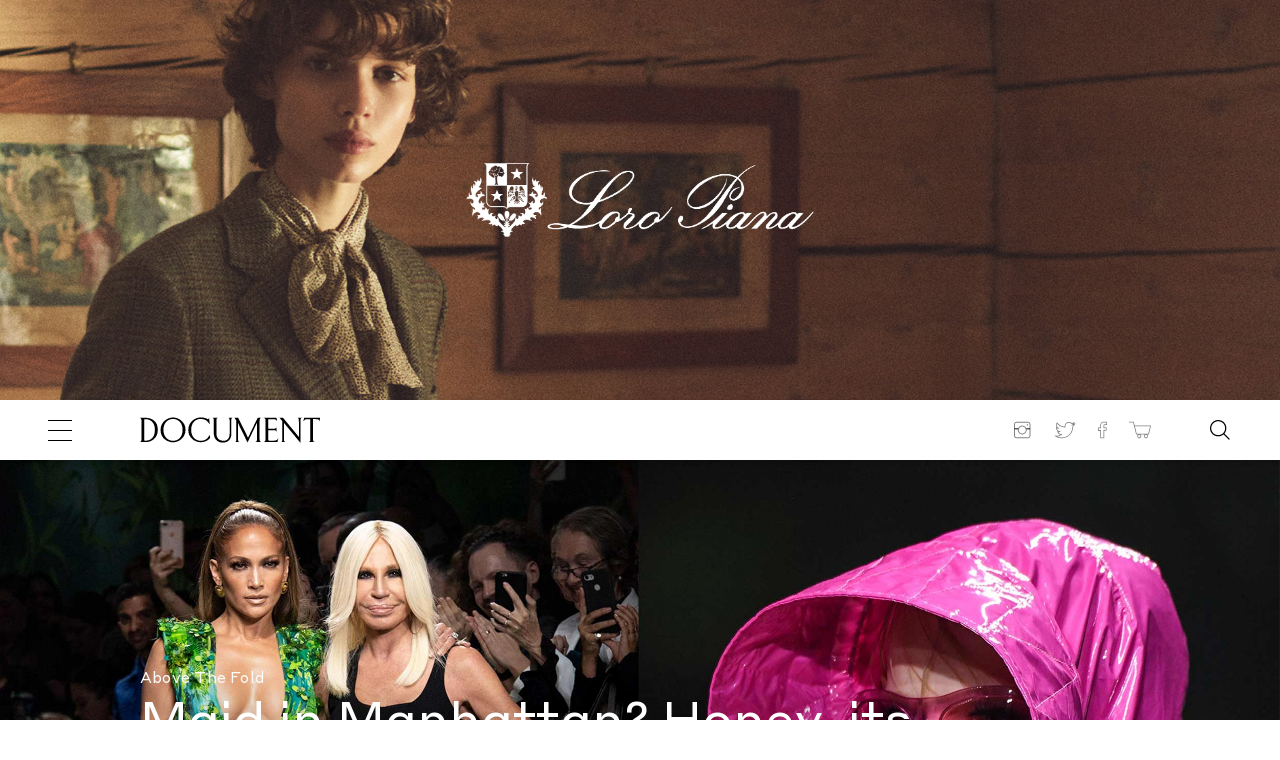

--- FILE ---
content_type: text/html; charset=UTF-8
request_url: https://www.documentjournal.com/2019/09/maid-in-manhattan-honey-its-made-by-versace/
body_size: 21522
content:
<!DOCTYPE html>
<html lang="en-US" xmlns:og="http://opengraphprotocol.org/schema/" xmlns:fb="http://www.facebook.com/2008/fbml" class="no-js ad_active hero_ad_active">
<head>
	
<!-- Google Tag Manager -->
<script>(function(w,d,s,l,i){w[l]=w[l]||[];w[l].push({'gtm.start':
new Date().getTime(),event:'gtm.js'});var f=d.getElementsByTagName(s)[0],
j=d.createElement(s),dl=l!='dataLayer'?'&l='+l:'';j.async=true;j.src=
'https://www.googletagmanager.com/gtm.js?id='+i+dl;f.parentNode.insertBefore(j,f);
})(window,document,'script','dataLayer','GTM-N8Z3M3V');</script>
<!-- End Google Tag Manager -->


  <meta charset="UTF-8">
  <meta name="robots" content="">
  <meta name="google-site-verification" content="B_iz7E7sTP20ogJd5bIhp5OZsPznwq4g80smM7B5gV0"/>
  <!--
   _______  __   __  ______    ___   __   __  _______  _______  _______  __    _        _______  _______  _______  __    _  _______  __   __
  |       ||  | |  ||    _ |  |   | |  |_|  ||       ||       ||       ||  |  | |      |   _   ||       ||       ||  |  | ||       ||  | |  |
  |  _____||  |_|  ||   | ||  |   | |       ||    _  ||_     _||   _   ||   |_| |      |  |_|  ||    ___||    ___||   |_| ||       ||  |_|  |
  | |_____ |       ||   |_||_ |   | |       ||   |_| |  |   |  |  | |  ||       |      |       ||   | __ |   |___ |       ||       ||       |
  |_____  ||       ||    __  ||   | |       ||    ___|  |   |  |  |_|  ||  _    | ___  |       ||   ||  ||    ___||  _    ||      _||_     _|
   _____| ||   _   ||   |  | ||   | | ||_|| ||   |      |   |  |       || | |   ||   | |   _   ||   |_| ||   |___ | | |   ||     |_   |   |
  |_______||__| |__||___|  |_||___| |_|   |_||___|      |___|  |_______||_|  |__||___| |__| |__||_______||_______||_|  |__||_______|  |___|
  designed and developed by www.shrimpton.agency 2017-2018.
  We're hiring web designers & developers!
  -->

  <title>  Maid in Manhattan? Honey, its made by Versace</title>
  <!--
  www.documentjournal.com  -->
  <link href="//www.google-analytics.com" rel="dns-prefetch">
  <link href="https://www.documentjournal.com/wp-content/themes/document/css/img/favicon.png" rel="shortcut icon">
  <link href="https://www.documentjournal.com/wp-content/themes/document/css/img/favicon.png" rel="apple-touch-icon-precomposed">
  <meta name="viewport" content="height=device-height, width=device-width, target-densitydpi=device-dpi, initial-scale=1.0, user-scalable=no">
  <meta name="description" content="Collectible but Not Consumeristic">
  <meta property="fb:app_id" content="966242223397117"/>
  <meta name='robots' content='max-image-preview:large' />
	<style>img:is([sizes="auto" i], [sizes^="auto," i]) { contain-intrinsic-size: 3000px 1500px }</style>
	<script type="text/javascript">
/* <![CDATA[ */
window._wpemojiSettings = {"baseUrl":"https:\/\/s.w.org\/images\/core\/emoji\/15.0.3\/72x72\/","ext":".png","svgUrl":"https:\/\/s.w.org\/images\/core\/emoji\/15.0.3\/svg\/","svgExt":".svg","source":{"concatemoji":"https:\/\/www.documentjournal.com\/wp-includes\/js\/wp-emoji-release.min.js?ver=6.7.4"}};
/*! This file is auto-generated */
!function(i,n){var o,s,e;function c(e){try{var t={supportTests:e,timestamp:(new Date).valueOf()};sessionStorage.setItem(o,JSON.stringify(t))}catch(e){}}function p(e,t,n){e.clearRect(0,0,e.canvas.width,e.canvas.height),e.fillText(t,0,0);var t=new Uint32Array(e.getImageData(0,0,e.canvas.width,e.canvas.height).data),r=(e.clearRect(0,0,e.canvas.width,e.canvas.height),e.fillText(n,0,0),new Uint32Array(e.getImageData(0,0,e.canvas.width,e.canvas.height).data));return t.every(function(e,t){return e===r[t]})}function u(e,t,n){switch(t){case"flag":return n(e,"\ud83c\udff3\ufe0f\u200d\u26a7\ufe0f","\ud83c\udff3\ufe0f\u200b\u26a7\ufe0f")?!1:!n(e,"\ud83c\uddfa\ud83c\uddf3","\ud83c\uddfa\u200b\ud83c\uddf3")&&!n(e,"\ud83c\udff4\udb40\udc67\udb40\udc62\udb40\udc65\udb40\udc6e\udb40\udc67\udb40\udc7f","\ud83c\udff4\u200b\udb40\udc67\u200b\udb40\udc62\u200b\udb40\udc65\u200b\udb40\udc6e\u200b\udb40\udc67\u200b\udb40\udc7f");case"emoji":return!n(e,"\ud83d\udc26\u200d\u2b1b","\ud83d\udc26\u200b\u2b1b")}return!1}function f(e,t,n){var r="undefined"!=typeof WorkerGlobalScope&&self instanceof WorkerGlobalScope?new OffscreenCanvas(300,150):i.createElement("canvas"),a=r.getContext("2d",{willReadFrequently:!0}),o=(a.textBaseline="top",a.font="600 32px Arial",{});return e.forEach(function(e){o[e]=t(a,e,n)}),o}function t(e){var t=i.createElement("script");t.src=e,t.defer=!0,i.head.appendChild(t)}"undefined"!=typeof Promise&&(o="wpEmojiSettingsSupports",s=["flag","emoji"],n.supports={everything:!0,everythingExceptFlag:!0},e=new Promise(function(e){i.addEventListener("DOMContentLoaded",e,{once:!0})}),new Promise(function(t){var n=function(){try{var e=JSON.parse(sessionStorage.getItem(o));if("object"==typeof e&&"number"==typeof e.timestamp&&(new Date).valueOf()<e.timestamp+604800&&"object"==typeof e.supportTests)return e.supportTests}catch(e){}return null}();if(!n){if("undefined"!=typeof Worker&&"undefined"!=typeof OffscreenCanvas&&"undefined"!=typeof URL&&URL.createObjectURL&&"undefined"!=typeof Blob)try{var e="postMessage("+f.toString()+"("+[JSON.stringify(s),u.toString(),p.toString()].join(",")+"));",r=new Blob([e],{type:"text/javascript"}),a=new Worker(URL.createObjectURL(r),{name:"wpTestEmojiSupports"});return void(a.onmessage=function(e){c(n=e.data),a.terminate(),t(n)})}catch(e){}c(n=f(s,u,p))}t(n)}).then(function(e){for(var t in e)n.supports[t]=e[t],n.supports.everything=n.supports.everything&&n.supports[t],"flag"!==t&&(n.supports.everythingExceptFlag=n.supports.everythingExceptFlag&&n.supports[t]);n.supports.everythingExceptFlag=n.supports.everythingExceptFlag&&!n.supports.flag,n.DOMReady=!1,n.readyCallback=function(){n.DOMReady=!0}}).then(function(){return e}).then(function(){var e;n.supports.everything||(n.readyCallback(),(e=n.source||{}).concatemoji?t(e.concatemoji):e.wpemoji&&e.twemoji&&(t(e.twemoji),t(e.wpemoji)))}))}((window,document),window._wpemojiSettings);
/* ]]> */
</script>
<style id='wp-emoji-styles-inline-css' type='text/css'>

	img.wp-smiley, img.emoji {
		display: inline !important;
		border: none !important;
		box-shadow: none !important;
		height: 1em !important;
		width: 1em !important;
		margin: 0 0.07em !important;
		vertical-align: -0.1em !important;
		background: none !important;
		padding: 0 !important;
	}
</style>
<link rel='stylesheet' id='wp-block-library-css' href='https://www.documentjournal.com/wp-includes/css/dist/block-library/style.min.css?ver=6.7.4' media='all' />
<style id='classic-theme-styles-inline-css' type='text/css'>
/*! This file is auto-generated */
.wp-block-button__link{color:#fff;background-color:#32373c;border-radius:9999px;box-shadow:none;text-decoration:none;padding:calc(.667em + 2px) calc(1.333em + 2px);font-size:1.125em}.wp-block-file__button{background:#32373c;color:#fff;text-decoration:none}
</style>
<style id='global-styles-inline-css' type='text/css'>
:root{--wp--preset--aspect-ratio--square: 1;--wp--preset--aspect-ratio--4-3: 4/3;--wp--preset--aspect-ratio--3-4: 3/4;--wp--preset--aspect-ratio--3-2: 3/2;--wp--preset--aspect-ratio--2-3: 2/3;--wp--preset--aspect-ratio--16-9: 16/9;--wp--preset--aspect-ratio--9-16: 9/16;--wp--preset--color--black: #000000;--wp--preset--color--cyan-bluish-gray: #abb8c3;--wp--preset--color--white: #ffffff;--wp--preset--color--pale-pink: #f78da7;--wp--preset--color--vivid-red: #cf2e2e;--wp--preset--color--luminous-vivid-orange: #ff6900;--wp--preset--color--luminous-vivid-amber: #fcb900;--wp--preset--color--light-green-cyan: #7bdcb5;--wp--preset--color--vivid-green-cyan: #00d084;--wp--preset--color--pale-cyan-blue: #8ed1fc;--wp--preset--color--vivid-cyan-blue: #0693e3;--wp--preset--color--vivid-purple: #9b51e0;--wp--preset--gradient--vivid-cyan-blue-to-vivid-purple: linear-gradient(135deg,rgba(6,147,227,1) 0%,rgb(155,81,224) 100%);--wp--preset--gradient--light-green-cyan-to-vivid-green-cyan: linear-gradient(135deg,rgb(122,220,180) 0%,rgb(0,208,130) 100%);--wp--preset--gradient--luminous-vivid-amber-to-luminous-vivid-orange: linear-gradient(135deg,rgba(252,185,0,1) 0%,rgba(255,105,0,1) 100%);--wp--preset--gradient--luminous-vivid-orange-to-vivid-red: linear-gradient(135deg,rgba(255,105,0,1) 0%,rgb(207,46,46) 100%);--wp--preset--gradient--very-light-gray-to-cyan-bluish-gray: linear-gradient(135deg,rgb(238,238,238) 0%,rgb(169,184,195) 100%);--wp--preset--gradient--cool-to-warm-spectrum: linear-gradient(135deg,rgb(74,234,220) 0%,rgb(151,120,209) 20%,rgb(207,42,186) 40%,rgb(238,44,130) 60%,rgb(251,105,98) 80%,rgb(254,248,76) 100%);--wp--preset--gradient--blush-light-purple: linear-gradient(135deg,rgb(255,206,236) 0%,rgb(152,150,240) 100%);--wp--preset--gradient--blush-bordeaux: linear-gradient(135deg,rgb(254,205,165) 0%,rgb(254,45,45) 50%,rgb(107,0,62) 100%);--wp--preset--gradient--luminous-dusk: linear-gradient(135deg,rgb(255,203,112) 0%,rgb(199,81,192) 50%,rgb(65,88,208) 100%);--wp--preset--gradient--pale-ocean: linear-gradient(135deg,rgb(255,245,203) 0%,rgb(182,227,212) 50%,rgb(51,167,181) 100%);--wp--preset--gradient--electric-grass: linear-gradient(135deg,rgb(202,248,128) 0%,rgb(113,206,126) 100%);--wp--preset--gradient--midnight: linear-gradient(135deg,rgb(2,3,129) 0%,rgb(40,116,252) 100%);--wp--preset--font-size--small: 13px;--wp--preset--font-size--medium: 20px;--wp--preset--font-size--large: 36px;--wp--preset--font-size--x-large: 42px;--wp--preset--spacing--20: 0.44rem;--wp--preset--spacing--30: 0.67rem;--wp--preset--spacing--40: 1rem;--wp--preset--spacing--50: 1.5rem;--wp--preset--spacing--60: 2.25rem;--wp--preset--spacing--70: 3.38rem;--wp--preset--spacing--80: 5.06rem;--wp--preset--shadow--natural: 6px 6px 9px rgba(0, 0, 0, 0.2);--wp--preset--shadow--deep: 12px 12px 50px rgba(0, 0, 0, 0.4);--wp--preset--shadow--sharp: 6px 6px 0px rgba(0, 0, 0, 0.2);--wp--preset--shadow--outlined: 6px 6px 0px -3px rgba(255, 255, 255, 1), 6px 6px rgba(0, 0, 0, 1);--wp--preset--shadow--crisp: 6px 6px 0px rgba(0, 0, 0, 1);}:where(.is-layout-flex){gap: 0.5em;}:where(.is-layout-grid){gap: 0.5em;}body .is-layout-flex{display: flex;}.is-layout-flex{flex-wrap: wrap;align-items: center;}.is-layout-flex > :is(*, div){margin: 0;}body .is-layout-grid{display: grid;}.is-layout-grid > :is(*, div){margin: 0;}:where(.wp-block-columns.is-layout-flex){gap: 2em;}:where(.wp-block-columns.is-layout-grid){gap: 2em;}:where(.wp-block-post-template.is-layout-flex){gap: 1.25em;}:where(.wp-block-post-template.is-layout-grid){gap: 1.25em;}.has-black-color{color: var(--wp--preset--color--black) !important;}.has-cyan-bluish-gray-color{color: var(--wp--preset--color--cyan-bluish-gray) !important;}.has-white-color{color: var(--wp--preset--color--white) !important;}.has-pale-pink-color{color: var(--wp--preset--color--pale-pink) !important;}.has-vivid-red-color{color: var(--wp--preset--color--vivid-red) !important;}.has-luminous-vivid-orange-color{color: var(--wp--preset--color--luminous-vivid-orange) !important;}.has-luminous-vivid-amber-color{color: var(--wp--preset--color--luminous-vivid-amber) !important;}.has-light-green-cyan-color{color: var(--wp--preset--color--light-green-cyan) !important;}.has-vivid-green-cyan-color{color: var(--wp--preset--color--vivid-green-cyan) !important;}.has-pale-cyan-blue-color{color: var(--wp--preset--color--pale-cyan-blue) !important;}.has-vivid-cyan-blue-color{color: var(--wp--preset--color--vivid-cyan-blue) !important;}.has-vivid-purple-color{color: var(--wp--preset--color--vivid-purple) !important;}.has-black-background-color{background-color: var(--wp--preset--color--black) !important;}.has-cyan-bluish-gray-background-color{background-color: var(--wp--preset--color--cyan-bluish-gray) !important;}.has-white-background-color{background-color: var(--wp--preset--color--white) !important;}.has-pale-pink-background-color{background-color: var(--wp--preset--color--pale-pink) !important;}.has-vivid-red-background-color{background-color: var(--wp--preset--color--vivid-red) !important;}.has-luminous-vivid-orange-background-color{background-color: var(--wp--preset--color--luminous-vivid-orange) !important;}.has-luminous-vivid-amber-background-color{background-color: var(--wp--preset--color--luminous-vivid-amber) !important;}.has-light-green-cyan-background-color{background-color: var(--wp--preset--color--light-green-cyan) !important;}.has-vivid-green-cyan-background-color{background-color: var(--wp--preset--color--vivid-green-cyan) !important;}.has-pale-cyan-blue-background-color{background-color: var(--wp--preset--color--pale-cyan-blue) !important;}.has-vivid-cyan-blue-background-color{background-color: var(--wp--preset--color--vivid-cyan-blue) !important;}.has-vivid-purple-background-color{background-color: var(--wp--preset--color--vivid-purple) !important;}.has-black-border-color{border-color: var(--wp--preset--color--black) !important;}.has-cyan-bluish-gray-border-color{border-color: var(--wp--preset--color--cyan-bluish-gray) !important;}.has-white-border-color{border-color: var(--wp--preset--color--white) !important;}.has-pale-pink-border-color{border-color: var(--wp--preset--color--pale-pink) !important;}.has-vivid-red-border-color{border-color: var(--wp--preset--color--vivid-red) !important;}.has-luminous-vivid-orange-border-color{border-color: var(--wp--preset--color--luminous-vivid-orange) !important;}.has-luminous-vivid-amber-border-color{border-color: var(--wp--preset--color--luminous-vivid-amber) !important;}.has-light-green-cyan-border-color{border-color: var(--wp--preset--color--light-green-cyan) !important;}.has-vivid-green-cyan-border-color{border-color: var(--wp--preset--color--vivid-green-cyan) !important;}.has-pale-cyan-blue-border-color{border-color: var(--wp--preset--color--pale-cyan-blue) !important;}.has-vivid-cyan-blue-border-color{border-color: var(--wp--preset--color--vivid-cyan-blue) !important;}.has-vivid-purple-border-color{border-color: var(--wp--preset--color--vivid-purple) !important;}.has-vivid-cyan-blue-to-vivid-purple-gradient-background{background: var(--wp--preset--gradient--vivid-cyan-blue-to-vivid-purple) !important;}.has-light-green-cyan-to-vivid-green-cyan-gradient-background{background: var(--wp--preset--gradient--light-green-cyan-to-vivid-green-cyan) !important;}.has-luminous-vivid-amber-to-luminous-vivid-orange-gradient-background{background: var(--wp--preset--gradient--luminous-vivid-amber-to-luminous-vivid-orange) !important;}.has-luminous-vivid-orange-to-vivid-red-gradient-background{background: var(--wp--preset--gradient--luminous-vivid-orange-to-vivid-red) !important;}.has-very-light-gray-to-cyan-bluish-gray-gradient-background{background: var(--wp--preset--gradient--very-light-gray-to-cyan-bluish-gray) !important;}.has-cool-to-warm-spectrum-gradient-background{background: var(--wp--preset--gradient--cool-to-warm-spectrum) !important;}.has-blush-light-purple-gradient-background{background: var(--wp--preset--gradient--blush-light-purple) !important;}.has-blush-bordeaux-gradient-background{background: var(--wp--preset--gradient--blush-bordeaux) !important;}.has-luminous-dusk-gradient-background{background: var(--wp--preset--gradient--luminous-dusk) !important;}.has-pale-ocean-gradient-background{background: var(--wp--preset--gradient--pale-ocean) !important;}.has-electric-grass-gradient-background{background: var(--wp--preset--gradient--electric-grass) !important;}.has-midnight-gradient-background{background: var(--wp--preset--gradient--midnight) !important;}.has-small-font-size{font-size: var(--wp--preset--font-size--small) !important;}.has-medium-font-size{font-size: var(--wp--preset--font-size--medium) !important;}.has-large-font-size{font-size: var(--wp--preset--font-size--large) !important;}.has-x-large-font-size{font-size: var(--wp--preset--font-size--x-large) !important;}
:where(.wp-block-post-template.is-layout-flex){gap: 1.25em;}:where(.wp-block-post-template.is-layout-grid){gap: 1.25em;}
:where(.wp-block-columns.is-layout-flex){gap: 2em;}:where(.wp-block-columns.is-layout-grid){gap: 2em;}
:root :where(.wp-block-pullquote){font-size: 1.5em;line-height: 1.6;}
</style>
<link rel='stylesheet' id='styles_vendor-css' href='https://www.documentjournal.com/wp-content/themes/document/css/app.css?ver=1652378326' media='all' />
<link rel="https://api.w.org/" href="https://www.documentjournal.com/wp-json/" /><link rel="alternate" title="JSON" type="application/json" href="https://www.documentjournal.com/wp-json/wp/v2/posts/45459" /><link rel="alternate" title="oEmbed (JSON)" type="application/json+oembed" href="https://www.documentjournal.com/wp-json/oembed/1.0/embed?url=https%3A%2F%2Fwww.documentjournal.com%2F2019%2F09%2Fmaid-in-manhattan-honey-its-made-by-versace%2F" />
<link rel="alternate" title="oEmbed (XML)" type="text/xml+oembed" href="https://www.documentjournal.com/wp-json/oembed/1.0/embed?url=https%3A%2F%2Fwww.documentjournal.com%2F2019%2F09%2Fmaid-in-manhattan-honey-its-made-by-versace%2F&#038;format=xml" />
  <!--	GA BEGIN -->
  <script>
        (function( i, s, o, g, r, a, m ) {
      i[ 'GoogleAnalyticsObject' ] = r;
      i[ r ] = i[ r ] || function() {
        (i[ r ].q = i[ r ].q || []).push( arguments )
        }, i[ r ].l = 1 * new Date();
      a = s.createElement( o ),
        m = s.getElementsByTagName( o )[ 0 ];
      a.async = 1;
      a.src = g;
      m.parentNode.insertBefore( a, m )
    })( window, document, 'script', '//www.google-analytics.com/analytics.js', 'ga' );
  </script>
    <script async src="https://www.googletagmanager.com/gtag/js?id=UA-33215933-1"></script>
  <script>
    window.dataLayer = window.dataLayer || [];
    function gtag(){dataLayer.push(arguments);}
    gtag('js', new Date());
    gtag('config', 'UA-33215933-1');
  </script>
  <!-- Global site tag (gtag.js) - Google Analytics -->
  <!--	GA END -->

  <script src="https://www.documentjournal.com/wp-content/themes/document/js/vendor/modernizr-custom.js"></script>
  <script src="https://ajax.googleapis.com/ajax/libs/jquery/3.1.1/jquery.min.js"></script>
  <script>window.jQuery || document.write( '<script src="https://www.documentjournal.com/wp-content/themes/document/js/vendor/jquery.min.js"><\/script>' )</script>

  <script async src="//pagead2.googlesyndication.com/pagead/js/adsbygoogle.js"></script>
  <script>
      (adsbygoogle = window.adsbygoogle || []).push({
          google_ad_client: "ca-pub-9205195400326967",
      enable_page_level_ads: true
      });
  </script>
    <script async='async' src='https://www.googletagservices.com/tag/js/gpt.js'></script>
  <script>
  var googletag = googletag || {};
  googletag.cmd = googletag.cmd || [];
  </script>
  <script>
  googletag.cmd.push(function() {
  googletag.defineSlot('/21750152662/ARTICLE_HEADER', ['fluid'], 'div-gpt-ad-1548356168610-0').addService(googletag.pubads());
  googletag.pubads().enableSingleRequest();
  googletag.enableServices();
  });
  </script>
  
<meta property="og:image" content="https://djwp.s3.amazonaws.com/wp-content/uploads/2019/09/23115505/Document-Journal_Versace_Fullbleed_Fashion-Header-1024x512.jpg"/>
<meta property="og:image:width" content="900"/>
<meta property="og:image:height" content="450"/>

</head>
<body class="post-template post-template-single-fullbleed-hero post-template-single-fullbleed-hero-php single single-post postid-45459 single-format-standard maid-in-manhattan-honey-its-made-by-versace " data-articles="91431 91417 91371 91318 91149">

<!-- Google Tag Manager (noscript) -->
<noscript><iframe src="https://www.googletagmanager.com/ns.html?id=GTM-N8Z3M3V"
height="0" width="0" style="display:none;visibility:hidden"></iframe></noscript>
<!-- End Google Tag Manager (noscript) -->




<section class="site-hero__pusher--2019">

	<!-- Links -->
	<a href="https://us.loropiana.com/en/" target="_blank" class="desktop top-banner-ad banner-single" data-type="desktop">&nbsp;</a>
	<a href="https://us.loropiana.com/en/" target="_blank" class="mobile top-banner-ad banner-single" data-type="mobile">&nbsp;</a>

</section>
<section class="site-hero-single site-hero ad-banner-with-background bkg-loaded " id="top-hero">

	<!-- If video -->
		<picture>
		<!-- Mobile Creative -->
		<source srcset="https://djwp.s3.amazonaws.com/wp-content/uploads/2025/11/26133122/1536x400_2.jpg" media="(max-width: 768px)">
		<!-- Tablet Creative -->
		<source srcset="https://djwp.s3.amazonaws.com/wp-content/uploads/2025/11/26133132/2048x400_2.jpg" media="(max-width: 1024px)">
		<!-- Desktop Creative -->
		<source srcset="https://djwp.s3.amazonaws.com/wp-content/uploads/2025/11/02115938/LoroPiana_3198x800_2.jpg" media="(min-width: 1025px) and (max-width: 1599px)">
		<!-- XL Desktop Creative -->
		<source srcset="https://djwp.s3.amazonaws.com/wp-content/uploads/2025/11/02115948/LoroPiana_5120x800_2.jpg" media="(min-width: 1600px)">
		<!-- Backup Image -->
		<img src="https://djwp.s3.amazonaws.com/wp-content/uploads/2025/11/02115948/LoroPiana_5120x800_2.jpg" class="site-hero__image">
	</picture>
	
	<!-- Logo -->
	<div class="site-hero__logo center">
		<picture>
			<!-- Mobile Logo -->
			<source srcset="https://djwp.s3.amazonaws.com/wp-content/uploads/2025/11/02115708/LP_LOGO.png" media="(max-width: 420px)">
			<!-- Desktop Logo -->
			<source srcset="https://djwp.s3.amazonaws.com/wp-content/uploads/2025/11/02115708/LP_LOGO.png" media="(min-width: 421px)">
			<!-- Backup Logo -->
			<img src="https://djwp.s3.amazonaws.com/wp-content/uploads/2025/11/02115708/LP_LOGO.png" class="site-hero__logo-img">
		</picture>
	</div>

</section>

<!-- Trackers -->
<div style="display: none">
				</div>
<header class="main-header
 ad_active">
<span class="main-header__scrolled-title">
  <span class="main-header__scrolled-title-wrap">
    <span class="main-header__scrolled-title-title">Maid in Manhattan? Honey, its made by Versace</span>
          <span class="main-header__scrolled-title-author">By Lou Miller</span>
      </span>
  <span class="main-header__scrolled-title-social">
    <section class="nav-social-icons">
	<span class="share-links__title">Share</span>
		<a href="http://twitter.com/share?url=https://www.documentjournal.com/2019/09/maid-in-manhattan-honey-its-made-by-versace/" target="_blank" class="share-links__link share-links__link-twitter">
		<span class="hidden">Twitter</span>
		<svg version="1.1" id="Layer_1" xmlns="http://www.w3.org/2000/svg" xmlns:xlink="http://www.w3.org/1999/xlink" x="0px" y="0px"
	 viewBox="0 0 40 40" style="enable-background:new 0 0 40 40;" xml:space="preserve">
<path d="M13.9,35c-4,0-7.9-1.1-11.3-3.3L0,30l3.1,0.4c3,0.4,6-0.3,8.5-1.8c-2.5-0.7-4.6-2.6-5.4-5.2l-0.4-1.2L7,22.5
	C5,21,3.6,18.6,3.7,16l0-1.2l1,0.6c0.2,0.1,0.3,0.2,0.5,0.3C3.5,13.2,3.2,9.8,4.8,7l0.5-0.9L6,6.9c3.3,4,8.1,6.6,13.2,7.1
	c-0.2-2,0.4-4.1,1.7-5.7c1.5-1.9,3.7-3,6.1-3c2,0,4,0.8,5.4,2.2c1.4-0.3,2.7-0.8,3.9-1.6L38,5l-0.6,1.8c-0.3,0.9-0.7,1.7-1.3,2.4
	c0.4-0.1,0.8-0.3,1.3-0.5l2.3-1l-1.4,2.1c-0.9,1.4-2.1,2.6-3.4,3.6c0.1,5.6-2.1,11.2-5.9,15.3C26.3,31.6,21.4,35,13.9,35z M6,31.9
	c2.5,1.1,5.2,1.7,8,1.7c7,0,11.5-3.2,14-5.8c3.7-3.9,5.8-9.3,5.5-14.6l0-0.4l0.3-0.2c0.7-0.5,1.3-1,1.9-1.6
	c-0.6,0.2-1.2,0.3-1.9,0.3l-3.4,0.4l2.9-1.7c0.7-0.4,1.4-1,1.9-1.7c-0.9,0.4-1.8,0.6-2.8,0.8L32,9.1l-0.3-0.3c-1.2-1.3-2.9-2-4.7-2
	c-2,0-3.8,0.9-5,2.4c-1.2,1.5-1.7,3.5-1.2,5.4l0.2,0.9l-1,0c-5.5-0.3-10.7-2.8-14.5-6.9c-1,2.7-0.1,5.9,2.4,7.6l2.1,1.4l-2.5-0.1
	c-0.8,0-1.6-0.2-2.4-0.5c0.4,2.5,2.4,4.7,5,5.2l3,0.6l-3,0.8C9.6,24,8.8,24.1,8.1,24c1.1,2,3.2,3.3,5.5,3.4l2,0L14,28.7
	C11.7,30.5,8.9,31.6,6,31.9z"/>
</svg>
	</a>
	<a href="http://www.facebook.com/sharer.php?u=https://www.documentjournal.com/2019/09/maid-in-manhattan-honey-its-made-by-versace/" target="_blank" class="share-links__link share-links__link-fb">
		<span class="hidden">Facebook</span>
		<svg version="1.1" xmlns="http://www.w3.org/2000/svg" xmlns:xlink="http://www.w3.org/1999/xlink" x="0px" y="0px"
	 viewBox="0 0 40 40" style="enable-background:new 0 0 40 40;" xml:space="preserve">
<style type="text/css">
	/* .st0{clip-path:url(#SVGID_2_);}
	.st1{clip-path:url(#SVGID_4_);}
	.st2{fill:#231F20;} */
</style>
<g>
	<g>
		<defs>
			<rect id="SVGID_1_" x="0.6" y="5" width="38.8" height="30"/>
		</defs>
		<clipPath id="SVGID_2_">
			<use xlink:href="#SVGID_1_"  style="overflow:visible;"/>
		</clipPath>
		<g class="st0">
			<defs>
				<rect id="SVGID_3_" x="0.6" y="5" width="38.8" height="30"/>
			</defs>
			<clipPath id="SVGID_4_">
				<use xlink:href="#SVGID_3_"  style="overflow:visible;"/>
			</clipPath>
			<g class="st1">
				<defs>
					<rect id="SVGID_5_" x="0.6" y="5.3" width="38.6" height="29.7"/>
				</defs>
				<clipPath id="SVGID_6_">
					<use xlink:href="#SVGID_5_"  style="overflow:visible;"/>
				</clipPath>
			</g>
		</g>
	</g>
</g>
<g>
	<path class="st2" d="M0.7,20.9H0v-5.5h4.2v-4.1c0,0,0-1.5,0.7-3.1C5.2,7.4,5.7,6.6,6.5,6c0.8-0.6,1.9-1,3.2-1h6.5v6.1h-4.1V11
		l0,0.1h0V11l0,0.1c0,0-0.3,0-0.5,0.2l-0.3,0.2c-0.1,0.1-0.1,0.3-0.1,0.5v3.3h4.9l-1,6.2h-3.9V35h-7V21.6H0v-0.7H0.7v-0.7h4.9v13.4
		h4.3V20.2h4.1l0.6-3.5H9.8v-4.7c0-0.5,0.1-1,0.4-1.3c0.3-0.5,0.8-0.8,1.2-0.9c0.4-0.1,0.7-0.1,0.7-0.1h2.7V6.3H9.7
		c-1.1,0-1.8,0.3-2.4,0.7C6.5,7.7,6,8.8,5.8,9.7c-0.1,0.4-0.2,0.9-0.2,1.2l0,0.3l0,0.1v5.5H1.3v4.1H0.7v-0.7V20.9z"/>
</g>
</svg>
	</a>
</section>
  </span>
</span>
<section class="main-header__container container document-full-width-container">
  <h1 class="logo"><a href="/" rel="home"><svg version="1.1" id="Layer_1" xmlns="http://www.w3.org/2000/svg" xmlns:xlink="http://www.w3.org/1999/xlink" x="0px" y="0px" viewBox="0 0 562.5 78.7" style="enable-background:new 0 0 562.5 78.7;" xml:space="preserve">
<g>
	<path d="M16.6,1.1H0v0.6c4,1.1,4.6,2.7,4.6,11.9v52.2c0,7.7-0.5,9.3-4.1,10.7v0.6h17.1c17.8,0,38-11.5,38-38.6
		C55.7,12.5,37.5,1.1,16.6,1.1 M17.2,72.8h-0.5c-2.4,0-3.8-0.4-3.8-3.6V5.4h4.3c15.4,0,29.4,10.2,29.4,33.6
		C46.6,62.3,33.7,72.8,17.2,72.8"/>
	<path d="M103.2,0.2c-15.9,0-39,12.3-39,39.4c0,26,22.4,38.2,39,38.2s39-12.3,39-39.4C142.3,12.4,119.1,0.2,103.2,0.2 M103.2,73.2
		c-14.4,0-30-10.8-30-34.1s14.6-34.3,30-34.3c14.4,0,30,10.8,30,34.1S118.6,73.2,103.2,73.2"/>
	<path d="M216.6,55.4c-5,12.7-15.9,17.7-26.8,17.7c-14.4,0-30-10.7-30-34.1c0-23.3,14.6-34.3,30-34.3c12.4,0,21.7,5.7,26.7,15.8
		l1.2-0.2c-0.6-4.7-1.1-11.3-1.3-17.9h-1c-0.4,1.3-1,3.2-2.6,3.2c-2.6,0-8.2-5.6-22.9-5.6c-15.9,0-39,12.3-39,39.4
		c0,26,22.4,38.2,39,38.2c13,0,24-6.1,29.4-13.4l-1.8-9h-0.9V55.4z"/>
	<path d="M276.4,1.6c3.4,1.1,3.8,2.5,3.8,10.8v38c0,15-6.9,22.6-19.1,22.6c-13.5,0-22.2-7.4-22.2-22.6v-38c0-8.2,0.3-9.6,3.8-10.8V1
		h-15v0.6c2.5,1.1,2.8,2.5,2.8,10.8v36.1c0,18.3,11.2,30.2,28.4,30.2c17,0,26.5-10.7,26.5-27.6V12.3c0-8.2,0.3-9.6,2.7-10.8V0.9
		h-11.7L276.4,1.6L276.4,1.6z"/>
	<path d="M373.8,65.7V12.3c0-7.7,0.3-8.1,4.1-10.8V0.9h-10l-30.3,62.5L306.5,0.9h-10.8v0.7l5.4,8.7v54.3c0,8.2-0.3,10.6-2.8,11.8V77
		h11.8v-0.6c-3.4-1.1-3.8-3.5-3.8-11.8V17.8l29.2,59.6h1l29-60.8v49.1c0,7.7,0.1,9.3-4.5,10.8v0.6h17.4v-0.6
		C373.8,75,373.8,73.4,373.8,65.7"/>
	<path d="M414.7,72.7h-10.2c-2.4,0-3.8-0.4-3.8-3.6V39.8h13c9,0,10.6,0.3,12.5,4.9h0.6c-0.3-2.2-0.5-4.3-0.5-6.7
		c0-2.5,0.2-4.7,0.4-6.8h-0.6c-1.7,3.7-3.3,4.3-12.4,4.3h-13v-30h10.5c11.5,0,13.3,0.5,16.6,5.7h0.6c-0.4-3-1.2-7.5-2.2-10h-39.5
		v0.4c5,1.1,5.6,2.7,5.6,11.9v52.2c0,7.7-0.5,9.3-5.1,10.7V77h42c1.1-2.4,2.4-8,3-11.1h-0.6C428.6,70.6,427.3,72.7,414.7,72.7"/>
	<path d="M492.7,1.6c3.4,1.1,3.8,2.5,3.8,11.8v47.7L446.8,1h-10.6v0.6l8.4,10.1v53c0,8.2-0.3,10.6-2.8,11.8v0.6h11.8v-0.6
		c-3.4-1.1-3.8-3.5-3.8-11.8V17.1l50.6,61.3h1.2v-65c0-9.2,0.3-10.6,3.5-11.8V1h-12.5L492.7,1.6L492.7,1.6z"/>
	<path d="M512.7,1c-0.9,4.1-1.3,8.2-1.7,10.8h0.6c4.3-6.2,5.3-6.4,15.7-6.4h5.1v60.3c0,7.7,0.1,9.3-4.5,10.8v0.6h17.4v-0.6
		c-4.6-1.4-4.6-3-4.6-10.8V5.3h1.6c14.3,0,17.4,0.2,18,6.4h0.6c0.6-2.2,1.3-6.7,1.6-10.8h-49.8V1z"/>
</g>
</svg>
<span class="hidden">Document Journal</span></a></h1>
</section>
<section class="nav-toggle" id=nav-icon>
  <div class="inner">
      <div class="hamburger hamburger--spin">
        <div class="hamburger-box">
          <div class="hamburger-inner"></div>
        </div>
      </div>
  </div>
</section>
<section class="nav-social-icons link-list">

  <a href="https://www.instagram.com/documentjournal/" target="_blank" class="share-links__link share-links__insta" title="Follow on Instagram">
    <span class="hidden">Instagram</span>
    
<svg version="1.1" xmlns="http://www.w3.org/2000/svg" xmlns:xlink="http://www.w3.org/1999/xlink" x="0px" y="0px"
	 viewBox="0 0 40 40" style="enable-background:new 0 0 40 40;" xml:space="preserve">
<!-- <style type="text/css">
	.st0{clip-path:url(#SVGID_2_);fill:#231F20;}
</style> -->
<g>
	<g>
		<defs>
			<rect id="SVGID_1_" y="5" width="30" height="30"/>
		</defs>
		<clipPath id="SVGID_2_">
			<use xlink:href="#SVGID_1_"  style="overflow:visible;"/>
		</clipPath>
		<path class="st0" d="M24.9,35H5.1c-4,0-5.1-3.3-5.1-5.1V10.1C0,6.1,3.3,5,5.1,5h19.8c4,0,5.1,3.3,5.1,5.1v19.8
			C30,33.9,26.7,35,24.9,35z M5.1,6.7c-0.4,0-3.4,0.1-3.4,3.4v19.8c0,0.3,0.1,3.4,3.4,3.4h19.8c0.3,0,3.4-0.1,3.4-3.4V10.1
			c0-0.3-0.1-3.4-3.4-3.4H5.1z"/>
		<path class="st0" d="M15,28.1c-4.5,0-8.1-3.7-8.1-8.1c0-4.5,3.7-8.1,8.1-8.1c4.5,0,8.1,3.7,8.1,8.1C23.1,24.5,19.5,28.1,15,28.1z
			 M15,13.6c-3.6,0-6.4,2.9-6.4,6.4c0,3.6,2.9,6.4,6.4,6.4c3.6,0,6.4-2.9,6.4-6.4C21.4,16.4,18.6,13.6,15,13.6z"/>
		<rect x="1" y="17" class="st0" width="6.8" height="1.7"/>
		<polyline class="st0" points="22.4,18.7 29.2,18.7 29.2,17 22.4,17 		"/>
		<path class="st0" d="M24.3,11.9c0.7,0,1.3-0.6,1.3-1.3c0-0.7-0.6-1.3-1.3-1.3c-0.7,0-1.3,0.6-1.3,1.3C23,11.3,23.6,11.9,24.3,11.9
			"/>
	</g>
</g>
</svg>
  </a>
  <a href="https://twitter.com/documentjournal" target="_blank" class="share-links__link share-links__twitter" title="Follow on Twitter">
    <span class="hidden">Twitter</span>
    <svg version="1.1" id="Layer_1" xmlns="http://www.w3.org/2000/svg" xmlns:xlink="http://www.w3.org/1999/xlink" x="0px" y="0px"
	 viewBox="0 0 40 40" style="enable-background:new 0 0 40 40;" xml:space="preserve">
<path d="M13.9,35c-4,0-7.9-1.1-11.3-3.3L0,30l3.1,0.4c3,0.4,6-0.3,8.5-1.8c-2.5-0.7-4.6-2.6-5.4-5.2l-0.4-1.2L7,22.5
	C5,21,3.6,18.6,3.7,16l0-1.2l1,0.6c0.2,0.1,0.3,0.2,0.5,0.3C3.5,13.2,3.2,9.8,4.8,7l0.5-0.9L6,6.9c3.3,4,8.1,6.6,13.2,7.1
	c-0.2-2,0.4-4.1,1.7-5.7c1.5-1.9,3.7-3,6.1-3c2,0,4,0.8,5.4,2.2c1.4-0.3,2.7-0.8,3.9-1.6L38,5l-0.6,1.8c-0.3,0.9-0.7,1.7-1.3,2.4
	c0.4-0.1,0.8-0.3,1.3-0.5l2.3-1l-1.4,2.1c-0.9,1.4-2.1,2.6-3.4,3.6c0.1,5.6-2.1,11.2-5.9,15.3C26.3,31.6,21.4,35,13.9,35z M6,31.9
	c2.5,1.1,5.2,1.7,8,1.7c7,0,11.5-3.2,14-5.8c3.7-3.9,5.8-9.3,5.5-14.6l0-0.4l0.3-0.2c0.7-0.5,1.3-1,1.9-1.6
	c-0.6,0.2-1.2,0.3-1.9,0.3l-3.4,0.4l2.9-1.7c0.7-0.4,1.4-1,1.9-1.7c-0.9,0.4-1.8,0.6-2.8,0.8L32,9.1l-0.3-0.3c-1.2-1.3-2.9-2-4.7-2
	c-2,0-3.8,0.9-5,2.4c-1.2,1.5-1.7,3.5-1.2,5.4l0.2,0.9l-1,0c-5.5-0.3-10.7-2.8-14.5-6.9c-1,2.7-0.1,5.9,2.4,7.6l2.1,1.4l-2.5-0.1
	c-0.8,0-1.6-0.2-2.4-0.5c0.4,2.5,2.4,4.7,5,5.2l3,0.6l-3,0.8C9.6,24,8.8,24.1,8.1,24c1.1,2,3.2,3.3,5.5,3.4l2,0L14,28.7
	C11.7,30.5,8.9,31.6,6,31.9z"/>
</svg>
  </a>
  <a href="https://www.facebook.com/documentjournal" target="_blank" class="share-links__link share-links__fb" title="Follow on Facebook">
    <span class="hidden">Facebook</span>
    <svg version="1.1" xmlns="http://www.w3.org/2000/svg" xmlns:xlink="http://www.w3.org/1999/xlink" x="0px" y="0px"
	 viewBox="0 0 40 40" style="enable-background:new 0 0 40 40;" xml:space="preserve">
<style type="text/css">
	/* .st0{clip-path:url(#SVGID_2_);}
	.st1{clip-path:url(#SVGID_4_);}
	.st2{fill:#231F20;} */
</style>
<g>
	<g>
		<defs>
			<rect id="SVGID_1_" x="0.6" y="5" width="38.8" height="30"/>
		</defs>
		<clipPath id="SVGID_2_">
			<use xlink:href="#SVGID_1_"  style="overflow:visible;"/>
		</clipPath>
		<g class="st0">
			<defs>
				<rect id="SVGID_3_" x="0.6" y="5" width="38.8" height="30"/>
			</defs>
			<clipPath id="SVGID_4_">
				<use xlink:href="#SVGID_3_"  style="overflow:visible;"/>
			</clipPath>
			<g class="st1">
				<defs>
					<rect id="SVGID_5_" x="0.6" y="5.3" width="38.6" height="29.7"/>
				</defs>
				<clipPath id="SVGID_6_">
					<use xlink:href="#SVGID_5_"  style="overflow:visible;"/>
				</clipPath>
			</g>
		</g>
	</g>
</g>
<g>
	<path class="st2" d="M0.7,20.9H0v-5.5h4.2v-4.1c0,0,0-1.5,0.7-3.1C5.2,7.4,5.7,6.6,6.5,6c0.8-0.6,1.9-1,3.2-1h6.5v6.1h-4.1V11
		l0,0.1h0V11l0,0.1c0,0-0.3,0-0.5,0.2l-0.3,0.2c-0.1,0.1-0.1,0.3-0.1,0.5v3.3h4.9l-1,6.2h-3.9V35h-7V21.6H0v-0.7H0.7v-0.7h4.9v13.4
		h4.3V20.2h4.1l0.6-3.5H9.8v-4.7c0-0.5,0.1-1,0.4-1.3c0.3-0.5,0.8-0.8,1.2-0.9c0.4-0.1,0.7-0.1,0.7-0.1h2.7V6.3H9.7
		c-1.1,0-1.8,0.3-2.4,0.7C6.5,7.7,6,8.8,5.8,9.7c-0.1,0.4-0.2,0.9-0.2,1.2l0,0.3l0,0.1v5.5H1.3v4.1H0.7v-0.7V20.9z"/>
</g>
</svg>
  </a>
  <a href="https://documentjournal.myshopify.com/" target="_blank" class="share-links__link share-links__cart" title="Shop">
    <span class="hidden">Shop</span>
    <svg xmlns="http://www.w3.org/2000/svg" viewBox="0 0 345.62 256.99"><defs></defs><path class="cls-1" d="M464.42,276l-256.71-1.57L193.36,217H118.81v12.2h65l46.53,186.1h31.8a32.12,32.12,0,1,0,36.07,0h68.94a32.12,32.12,0,1,0,36.07,0h27.43ZM280.19,461.82a19.93,19.93,0,1,1,19.92-19.92A19.95,19.95,0,0,1,280.19,461.82Zm105,0a19.93,19.93,0,1,1,19.92-19.92A19.95,19.95,0,0,1,385.2,461.82ZM239.88,403.13,210.76,286.66l238.18,1.46-27.87,115Z" transform="translate(-118.81 -217.03)"/></svg>
  </a>
</section>
<section class="nav-search-toggle" id=nav-icon-search>
  <div class="inner glass">
    <svg width="38px" height="38px" viewBox="0 0 38 38" version="1.1" xmlns="http://www.w3.org/2000/svg" xmlns:xlink="http://www.w3.org/1999/xlink">
    <defs></defs>
    <g stroke="none" stroke-width="1" fill="none" fill-rule="evenodd">
        <path d="M28.7277793,15.5588 C28.7297793,8.2578 22.8897793,2.4118 15.5907793,2.4048 C8.25177926,2.3978 2.40177926,8.2388 2.40477926,15.5678 C2.40677926,22.8658 8.25077926,28.7188 15.5407793,28.7258 C22.8687793,28.7328 28.7267793,22.8828 28.7277793,15.5588 M27.4107793,25.7308 L37.8117793,36.1318 C37.2517793,36.6768 36.7027793,37.2128 36.1637793,37.7388 C32.7657793,34.3418 29.2847793,30.8618 25.7807793,27.3578 C21.7527793,30.6218 17.2577793,31.8038 12.2697793,30.7678 C8.33377926,29.9498 5.19577926,27.8228 2.85077926,24.5468 C-1.70722074,18.1818 -0.701220741,9.2428 5.16477926,3.9668 C11.0257793,-1.3062 19.9817793,-1.3242 25.9227793,3.9258 C31.9257793,9.2308 33.1407793,18.8128 27.4107793,25.7308" fill="#000000"></path>
    </g>
</svg>
  </div>
  <div class="inner close slider-overlay__close">

  </div>
</section>
<div class="swiper-pagination"></div>
</header>

<nav class="main-nav">
  <section class="container menu-container document-full-width-container">
    <section class="row menu-row d-flex">
      <div class="col-6 col-sm-4 menu-col menu-col__first">
        <span class="gold author-slug author-slug_small-title author-slug_explore">Explore</span>
        <ul id="menu-main-menu" class="menu"><li id="menu-item-6903" class="menu-item menu-item-type-taxonomy menu-item-object-category current-post-ancestor current-menu-parent current-post-parent menu-item-6903"><a href="https://www.documentjournal.com/category/above-the-fold/">Above the Fold</a></li>
<li id="menu-item-571" class="menu-item menu-item-type-taxonomy menu-item-object-category menu-item-571"><a href="https://www.documentjournal.com/category/at-large/">At Large</a></li>
<li id="menu-item-6904" class="menu-item menu-item-type-taxonomy menu-item-object-category menu-item-6904"><a href="https://www.documentjournal.com/category/fashion-portfolio/">Fashion Portfolios</a></li>
<li id="menu-item-33" class="menu-item menu-item-type-taxonomy menu-item-object-category menu-item-33"><a href="https://www.documentjournal.com/category/conversations/">Conversations</a></li>
<li id="menu-item-6905" class="menu-item menu-item-type-taxonomy menu-item-object-category menu-item-6905"><a href="https://www.documentjournal.com/category/documented/">Documented</a></li>
</ul>      </div>
      <div
        class="col-6 col-sm-4 col-lg-3 offset-lg-1 menu menu-smaller menu-col menu-col__second menu-header-menu-right">
        <span class="gold author-slug author-slug_small-title author-slug_topic">Topic</span>
        <ul id="menu-header-menu-right" class="menu"><li id="menu-item-5844" class="menu-item menu-item-type-taxonomy menu-item-object-post_tag menu-item-5844"><a href="https://www.documentjournal.com/tag/fashion/">Fashion</a></li>
<li id="menu-item-4522" class="menu-item menu-item-type-taxonomy menu-item-object-post_tag menu-item-4522"><a href="https://www.documentjournal.com/tag/art/">Art</a></li>
<li id="menu-item-4521" class="menu-item menu-item-type-taxonomy menu-item-object-post_tag menu-item-4521"><a href="https://www.documentjournal.com/tag/photography/">Photography</a></li>
<li id="menu-item-4523" class="menu-item menu-item-type-taxonomy menu-item-object-post_tag menu-item-4523"><a href="https://www.documentjournal.com/tag/music/">Music</a></li>
<li id="menu-item-13001" class="menu-item menu-item-type-taxonomy menu-item-object-post_tag menu-item-13001"><a href="https://www.documentjournal.com/tag/environment/">Environment</a></li>
<li id="menu-item-4525" class="menu-item menu-item-type-taxonomy menu-item-object-post_tag menu-item-4525"><a href="https://www.documentjournal.com/tag/politics/">Politics</a></li>
<li id="menu-item-6901" class="menu-item menu-item-type-taxonomy menu-item-object-post_tag menu-item-6901"><a href="https://www.documentjournal.com/tag/travel/">Travel</a></li>
<li id="menu-item-6902" class="menu-item menu-item-type-taxonomy menu-item-object-post_tag menu-item-6902"><a href="https://www.documentjournal.com/tag/technology/">Technology</a></li>
</ul>      </div>
      <div class="col-5 col-sm-4 menu menu-col menu-col__third">
        <span class="gold author-slug author-slug_small-title author-slug_connect">Connect</span>
        <ul class="main-nav__social-nav">
<style>
.tnv:hover { border-color:#c1ab95 !important; }
</style>
<li><a href="/category/tenth-anniversary" style="color:#c1ab95;" class="tnv">Tenth Anniversary</a></li>
<li><a href="/thenewvanguard" class="tnv">The New Vanguard</a></li>
<li><a href="https://www.instagram.com/documentjournal/" target="_blank">Instagram</a></li>
<li><a href="https://twitter.com/documentjournal" target="_blank">Twitter</a></li>
<li><a href="https://www.facebook.com/documentjournal" target="_blank">Facebook</a></li>
<li><a href="https://documentjournal.myshopify.com/" target="_blank">Shop</a></li>
<li><a href="#" class="news-letter-toggler">Newsletter</a></li>
</ul>
      </div>
    </section>
  </section>
  <section class="container main-nav__posts-container menu-container document-full-width-container">
    <section class="row main-nav__posts-row">
      <div class="col-12 menu-col">
        <div class="main-nav__slug-wrap">
          <span class="slug gold">Hot Off the Press</span>
        </div>
        <div class="row header-menu-image-posts__row">
                                              <article
    class="atf-thumb no-flex flex-hh col-sm-3 align-items-start header-menu-post article homepage-article thumb-article fitvids"
    data-cat=""
    data-author=""
    data-use-tag="1">

    <figure class="thumb-article__figure ">
        <a href="https://www.documentjournal.com/2025/12/usher-on-masculinity-memory-and-building-a-legacy/" class="floater-title-link">
                                    <img
                            alt="Usher on masculinity, memory, and building a legacy"
                            src="https://djwp.s3.amazonaws.com/wp-content/uploads/2025/12/22150152/DOC27_USHER_GABRIELMOSES_WEB_THUMBNAIL-200x150.jpg"
                            data-src="https://djwp.s3.amazonaws.com/wp-content/uploads/2025/12/22150152/DOC27_USHER_GABRIELMOSES_WEB_THUMBNAIL-600x450.jpg"
                            class="lazyload img-fluid img-100 featured_thumbnail">
                            </a>
    </figure>
    <header class="thumb-article__header">
                            <span class="cat-slug"><span class="gold"><a href="/tag/music" class="gold">Music</a></span></span>        
        <a href="https://www.documentjournal.com/2025/12/usher-on-masculinity-memory-and-building-a-legacy/">
            <h3 class="homepage-article__title thumb-article__title">Usher on masculinity, memory, and building a legacy</h3>
                                                <h4 class="homepage-article__excerpt thumb-article__sub-title uses_sub_excerpt">
                        The musician sits down with writer Rob Franklin to talk finding expression in vulnerability, moving between Atlanta and New York City, and how he translated...                    </h4>
                                    </a>
            </header>
</article>
                                        <article
    class="atf-thumb no-flex flex-hh col-sm-3 align-items-start header-menu-post article homepage-article thumb-article fitvids"
    data-cat=""
    data-author=""
    data-use-tag="1">

    <figure class="thumb-article__figure ">
        <a href="https://www.documentjournal.com/2025/12/the-unfolding-of-designer-justin-wesleys-renaissance/" class="floater-title-link">
                                    <img
                            alt="The unfolding of designer Justin Wesley’s renaissance"
                            src="https://djwp.s3.amazonaws.com/wp-content/uploads/2025/12/05095107/DOCUMENT_JUSTINWESLEY_2025-NEW-THUMBNAIL-200x150.jpg"
                            data-src="https://djwp.s3.amazonaws.com/wp-content/uploads/2025/12/05095107/DOCUMENT_JUSTINWESLEY_2025-NEW-THUMBNAIL-600x450.jpg"
                            class="lazyload img-fluid img-100 featured_thumbnail">
                            </a>
    </figure>
    <header class="thumb-article__header">
                            <span class="cat-slug"><span class="gold"><a href="/tag/art" class="gold">Art</a></span></span>        
        <a href="https://www.documentjournal.com/2025/12/the-unfolding-of-designer-justin-wesleys-renaissance/">
            <h3 class="homepage-article__title thumb-article__title">The unfolding of designer Justin Wesley’s renaissance</h3>
                                                <h4 class="homepage-article__excerpt thumb-article__sub-title uses_sub_excerpt">
                        In the landscape of design it’s rare to witness a new voice create innovative forms with the intuitive fluidity of channeled, raw talent. For Justin...                    </h4>
                                    </a>
            </header>
</article>
                                        <article
    class="atf-thumb no-flex flex-hh col-sm-3 align-items-start header-menu-post article homepage-article thumb-article fitvids"
    data-cat=""
    data-author=""
    data-use-tag="1">

    <figure class="thumb-article__figure ">
        <a href="https://www.documentjournal.com/2025/12/for-bridget-finn-miami-is-a-city-of-convergences/" class="floater-title-link">
                                    <img
                            alt="For Bridget Finn, Miami is a city of convergences"
                            src="https://djwp.s3.amazonaws.com/wp-content/uploads/2025/12/03124625/DOCUMENT_BRIDGETFINN_ARTBASEL_MIAMI_2025-THUMBNAIL-200x150.jpg"
                            data-src="https://djwp.s3.amazonaws.com/wp-content/uploads/2025/12/03124625/DOCUMENT_BRIDGETFINN_ARTBASEL_MIAMI_2025-THUMBNAIL-600x450.jpg"
                            class="lazyload img-fluid img-100 featured_thumbnail">
                            </a>
    </figure>
    <header class="thumb-article__header">
                            <span class="cat-slug"><span class="gold"><a href="/tag/art" class="gold">Art</a></span></span>        
        <a href="https://www.documentjournal.com/2025/12/for-bridget-finn-miami-is-a-city-of-convergences/">
            <h3 class="homepage-article__title thumb-article__title">For Bridget Finn, Miami is a city of convergences</h3>
                                                <h4 class="homepage-article__excerpt thumb-article__sub-title uses_sub_excerpt">
                        The city pulsates with vibrant diasporic communities, acclaimed hospitality, and serves as the reference point for recreation – all while being a postcard of paradise.                     </h4>
                                    </a>
            </header>
</article>
                                        <article
    class="atf-thumb no-flex flex-hh col-sm-3 align-items-start header-menu-post article homepage-article thumb-article fitvids"
    data-cat=""
    data-author=""
    data-use-tag="1">

    <figure class="thumb-article__figure ">
        <a href="https://www.documentjournal.com/2025/11/fear-of-god-essentials-finds-new-form-in-the-architecture-of-the-90s/" class="floater-title-link">
                                    <img
                            alt="Fear of God Essentials finds new form in the architecture of the ’90s"
                            src="https://djwp.s3.amazonaws.com/wp-content/uploads/2025/11/01150600/DOCUMENT_FEAROFGOD_2025_WEB-THUMBNAIL-1-200x150.jpg"
                            data-src="https://djwp.s3.amazonaws.com/wp-content/uploads/2025/11/01150600/DOCUMENT_FEAROFGOD_2025_WEB-THUMBNAIL-1-600x450.jpg"
                            class="lazyload img-fluid img-100 featured_thumbnail">
                            </a>
    </figure>
    <header class="thumb-article__header">
                            <span class="cat-slug"><span class="gold"><a href="/tag/fashion" class="gold">Fashion</a></span></span>        
        <a href="https://www.documentjournal.com/2025/11/fear-of-god-essentials-finds-new-form-in-the-architecture-of-the-90s/">
            <h3 class="homepage-article__title thumb-article__title">Fear of God Essentials finds new form in the architecture of the ’90s</h3>
                                                <h4 class="homepage-article__excerpt thumb-article__sub-title uses_sub_excerpt">
                        Photographer Kotaro Kawashima and stylist Jody Bain collaborate on this fashion portfolio featuring Fear of God Essentials Winter 2025 collection                    </h4>
                                    </a>
            </header>
</article>
                                            </div>
      </div>
    </section>
  </section>
</nav>
<nav class="main-nav__search-wrapper" role="search">
  <section class="main-nav__search-inner">
    <form class="search-form" method="get" action="https://www.documentjournal.com" role="search">
	<input class="search-input" type="search" name="s" placeholder="Search Archives" autocomplete="off" autofocus>
</form>
<!-- &orderby=post_date&order=desc -->
<section class="popular-tags container document-full-width-container">
  <div class="search-results-container">
    <div class="row">
      <div class="search-results__slug slug text-left">
        SUGGESTIONS
      </div>
      <div id="search-results"></div>
    </div>
  </div>
  <header class="row">
    <span class="popular-tags__slug slug text-left">POPULAR RESEARCH</span>
  </header>
  <section class="row popular-tags__row">
    <div class="col-sm-12 popular-tags__list article-single__tag-cloud">

        <ul id="menu-search-navigation-tag-list" class="menu"><li id="menu-item-6871" class="menu-item menu-item-type-taxonomy menu-item-object-post_tag menu-item-6871"><a href="https://www.documentjournal.com/tag/fashion/">Fashion</a></li>
<li id="menu-item-15745" class="menu-item menu-item-type-taxonomy menu-item-object-post_tag menu-item-15745"><a href="https://www.documentjournal.com/tag/raf-simons/">Raf Simons</a></li>
<li id="menu-item-15748" class="menu-item menu-item-type-taxonomy menu-item-object-post_tag menu-item-15748"><a href="https://www.documentjournal.com/tag/mario-sorrenti/">Mario Sorrenti</a></li>
<li id="menu-item-16041" class="menu-item menu-item-type-taxonomy menu-item-object-post_tag menu-item-16041"><a href="https://www.documentjournal.com/tag/ai/">AI</a></li>
<li id="menu-item-15747" class="menu-item menu-item-type-taxonomy menu-item-object-post_tag menu-item-15747"><a href="https://www.documentjournal.com/tag/willy-vanderperre/">Willy Vanderperre</a></li>
<li id="menu-item-6607" class="menu-item menu-item-type-taxonomy menu-item-object-post_tag menu-item-6607"><a href="https://www.documentjournal.com/tag/art/">Art</a></li>
<li id="menu-item-15746" class="menu-item menu-item-type-taxonomy menu-item-object-post_tag menu-item-15746"><a href="https://www.documentjournal.com/tag/dior/">Dior</a></li>
<li id="menu-item-15749" class="menu-item menu-item-type-taxonomy menu-item-object-post_tag menu-item-15749"><a href="https://www.documentjournal.com/tag/pieter-hugo/">Pieter Hugo</a></li>
<li id="menu-item-15750" class="menu-item menu-item-type-taxonomy menu-item-object-post_tag menu-item-15750"><a href="https://www.documentjournal.com/tag/fashion-week/">Fashion Week</a></li>
<li id="menu-item-15753" class="menu-item menu-item-type-taxonomy menu-item-object-post_tag menu-item-15753"><a href="https://www.documentjournal.com/tag/utopia/">Utopia</a></li>
<li id="menu-item-21154" class="menu-item menu-item-type-post_type menu-item-object-page menu-item-21154"><a href="https://www.documentjournal.com/thenewvanguard/">The New Vanguard</a></li>
<li id="menu-item-64327" class="menu-item menu-item-type-post_type menu-item-object-page menu-item-64327"><a href="https://www.documentjournal.com/careers/">Careers</a></li>
</ul>
            </div>
  </section>
</section>
  </section>
</nav>
<span class="ajax-load-area">
<span
  class="ajax-load-item "
  data-title="Maid in Manhattan? Honey, its made by Versace" data-author="Lou Miller">
  <div class="article-single-hero__constrained-spacer fashion-storey__constrained-spacer "></div>
<section
    data-share-url="https://www.documentjournal.com/2019/09/maid-in-manhattan-honey-its-made-by-versace/"
    data-author="Lou Miller"
    class="fashion-story-intro fitvids article-single-hero__relative-wrap fashion-story-intro__no-video">

      <figure class="fashion-story-intro__featured-img ">
                    <!-- foo -->
                          <picture>
            <source
              media="(min-width: 768px)"
              srcset="https://djwp.s3.amazonaws.com/wp-content/uploads/2019/09/23115505/Document-Journal_Versace_Fullbleed_Fashion-Header-200x112.jpg"
              data-srcset="https://djwp.s3.amazonaws.com/wp-content/uploads/2019/09/23115505/Document-Journal_Versace_Fullbleed_Fashion-Header.jpg"
              class="lazyload img-fluid img-100 featured_hero">
            <img
              alt="Maid in Manhattan? Honey, its made by Versace"
              src="https://djwp.s3.amazonaws.com/wp-content/uploads/2019/09/23115559/Document-Journal_Versace_THUMB_VERTICAL-200x112.jpg"
              data-src="https://djwp.s3.amazonaws.com/wp-content/uploads/2019/09/23115559/Document-Journal_Versace_THUMB_VERTICAL.jpg"
              class="lazyload img-fluid img-100 featured_hero">
          </picture>
          <span class="featured-image-credit">Images courtesy of Versace.</span>                    

                    <figcaption class="fashion-story-intro__caption">
          <div class="fashion-story-intro__caption-inner">
          <span class="cat-slug">
    				<span class="white">
    				<a href="/category/above-the-fold">Above the Fold</a>    				</span>
    			</span>
            <h1 class="fashion-story-intro__title homepage-hero-post__caption">Maid in Manhattan? Honey, its made by Versace</h1>
            <div class="article-single-header__meta fashion-story-intro__read-time">
              <p class="author-slug read-time">
                <span class="">Read time </span>
                <span class="read-time__number author-slug__name read-time__number"></span>
              </p>
            </div>
            <!-- <div class="slide-images-intro__button-wrapper ">
             <div class="slide-images-intro__button reverse slideshow-trigger" data-id="45459">
              <a href="#" class="styrene-regular btn-3"><span>Begin Story</span></a>
              </div>
            </div> -->
          </div>
        </figcaption>
          </figure>
    
    </section>

  <article
    data-share-url="https://www.documentjournal.com/2019/09/maid-in-manhattan-honey-its-made-by-versace/"
    data-author="Lou Miller"
    class="article-single fitvids article-single document-full-width-container  article-single__fullbleed">
    <section class="article-single-header__meta  not-fashion-story">

		<span class="article-single-header__meta-group">
					<p class="author-slug">Text by <br>
				<span class="author-slug__name gold-underline__child-link author-name-link"><a href="https://www.documentjournal.com/author/hannah-miller/" title="Posts by Lou Miller" rel="author">Lou Miller</a></span>
			</p>
						<p class="author-slug">
			Image courtesy of  <br> <span class="author-slug__name gold-underline__child-link"><a href="https://www.documentjournal.com/tag/versace/">Versace</a></span>
		</p>
			</span>

	<span class="article-single-header__meta-group">
		<div class="author-slug posted-on">
			<span>Posted <br></span>
			<time datetime="" class="author-slug__name">September 23, 2019</time>
		</div>
	</span>



	
</section>
<section class="article-body  ">
    
      <div class="article-body__excerpt article-body__excerpt-subtitle">
        <p>Donatella Versace & J. Lo break the internet once again with an homage to the dress (partially) responsible for Google Images.</p>
      </div>
      <p>Donatella <a href="https://www.versace.com/us/en-us/home/">Versace’s</a> Spring 2020 show in Milan opened with model <a href="https://www.instagram.com/anitapozzo/">Anita Pozzo</a> in the label’s classic uniform: a black business suit with gold chain accents, paired with strappy high heels. Models such as <a href="https://www.instagram.com/herreranna/?hl=en">Anna Herrera</a>, <a href="https://www.instagram.com/mona_tougaard/?hl=en">Mona Tougaard</a>, and <a href="https://www.instagram.com/bellahadid/?hl=en">Bella Hadid</a> followed down the runway in similar high fashion business variations, featuring double-breasted blazers, oxford button-ups, and satin pencil skirts. The show quickly transitioned into a beautiful array of color, an example of Donettella’s range, showcasing frilly sequined dresses, fluorescent raincoats, and neon marble printed pieces. Shortly after a group of models strutted down the runway to an instrumental version of <a href="https://open.spotify.com/track/1fgvJXlcZ7uIddMpqsqw0L?si=yAE4JfBuRHa7ZBnUu5K4Mg">“Love Don’t Cost a Thing,”</a> the screens, which covered the walls of this Piazza Sei Febrraio venue, flashed with a montage of image searches for Jennifer Lopez’s iconic green dress. With the amplified voice of Donnetella saying, “<a href="https://www.youtube.com/watch?v=LaJi1_F7g10">Okay</a>, Google, now show me the real jungle dress,” came fashion week’s moment of the season: <a href="https://www.instagram.com/jlo/?hl=en">Jennifer Lopez</a> in <em><a href="https://www.youtube.com/watch?v=BTyBFcEgc-A">that</a></em> dress. Nearly 20 years after she wore the plunging, translucent, jungle print Versace dress at the 2000 Grammys, inspiring the creation of <a href="https://en.wikipedia.org/wiki/Google_Images">Google Images</a>, J. Lo closed the SS20 show in an updated version, recreating a fashion moment just as impactful as the first.</p>

    
  
      
      <div class="article-single__tag-cloud">
	<div class="row">
		<div class="col-sm-12"><span class="slug gray-text">Tags</span></div>
	</div>
	<div class="">
		<div class="article-single__tag-wrapper">
		<a href="https://www.documentjournal.com/tag/fashion/" rel="tag">Fashion</a><a href="https://www.documentjournal.com/tag/milan-fashion-week/" rel="tag">Milan Fashion Week</a><a href="https://www.documentjournal.com/tag/versace/" rel="tag">Versace</a>		</div>
	</div>
</div>
    
</section>
<a class="share-quote">
    <svg width="22px" height="18px" viewBox="0 0 22 18" version="1.1" xmlns="http://www.w3.org/2000/svg" xmlns:xlink="http://www.w3.org/1999/xlink" class="twitter-icon">
        <g id="Design" stroke="none" stroke-width="1" fill="none" fill-rule="evenodd">
            <g id="Block-Quote-Tweet---Highlight" transform="translate(-688.000000, -584.000000)" fill="#FFFFFF">
                <g id="Group" transform="translate(673.000000, 571.000000)">
                    <g id="Group-2" transform="translate(15.000000, 13.000000)">
                        <path d="M15.0150129,0 C12.3916305,0 10.2578293,2.13336258 10.2578293,4.75718359 C10.2578293,4.91467427 10.2973116,5.0690941 10.3126659,5.22307524 C7.06897207,4.9129195 4.20036053,3.35029612 2.25168757,0.959420926 C2.16087819,0.844922132 2.02049652,0.783066462 1.87309578,0.793595087 C1.7274498,0.803685019 1.59715807,0.887475324 1.52521247,1.01425751 C1.11547349,1.71879798 0.8807729,2.52950208 0.8807729,3.39986839 C0.8807729,4.45360825 1.25804862,5.41873218 1.84063252,6.2101338 C1.7274498,6.16056153 1.60417716,6.13292389 1.49801352,6.07326168 C1.36245748,6.00131608 1.19970249,6.00482562 1.06765599,6.08335161 C0.935609487,6.1623163 0.855328724,6.30445273 0.853573953,6.45711779 L0.853573953,6.51195438 C0.853573953,8.12765957 1.68972223,9.5314762 2.92376478,10.3913139 C2.90972662,10.3899978 2.89612714,10.3948234 2.88252767,10.3913139 C2.73161738,10.3658697 2.57895233,10.4189515 2.47805301,10.533889 C2.37671499,10.6483878 2.34425173,10.8080719 2.38899839,10.9537179 C2.87901813,12.476859 4.1301697,13.6407107 5.67919361,14.0653652 C4.44515105,14.7988594 3.01457417,15.2309717 1.47037588,15.2309717 C1.13609205,15.2309717 0.815846381,15.2138627 0.496916791,15.1761351 C0.291169917,15.1484975 0.0941968968,15.2686993 0.0257608362,15.4639175 C-0.0444299951,15.6591358 0.0327799194,15.8767274 0.209134383,15.9850844 C2.18851583,17.2546611 4.53771521,18 7.06370775,18 C11.157588,18 14.3688185,16.2899759 16.5232384,13.8460189 C18.6772195,11.4025005 19.7993954,8.22899759 19.7993954,5.26431235 C19.7993954,5.13928493 19.7893055,5.01776705 19.7857959,4.89405571 C20.589481,4.27900855 21.3076209,3.55735907 21.8695862,2.71419171 C21.9810142,2.55143672 21.9691695,2.33384514 21.8406325,2.18337355 C21.7138503,2.03246326 21.4993296,1.98596183 21.3212204,2.07019083 C21.0948549,2.17109015 20.8312006,2.18161878 20.5947453,2.26189954 C20.9066558,1.84558017 21.1738196,1.39679754 21.3348198,0.890984865 C21.3896564,0.718139943 21.3299942,0.527747313 21.1874191,0.414564597 C21.0452827,0.303136653 20.8465549,0.289537179 20.690819,0.383856109 C19.9415318,0.827813117 19.1124026,1.13972362 18.236772,1.32967756 C17.3865856,0.534766396 16.2674805,0 15.0150129,0" id="Fill-1"></path>
                    </g>
                </g>
            </g>
        </g>
    </svg>
    <span>Tweet this quote</span>
    <div class="bottom-arrow">
      <svg width="13px" height="7px" viewBox="0 0 13 7" version="1.1" xmlns="http://www.w3.org/2000/svg" xmlns:xlink="http://www.w3.org/1999/xlink">
          <g id="Design" stroke="none" stroke-width="1" fill="none" fill-rule="evenodd">
              <g id="Block-Quote-Tweet---Highlight" transform="translate(-755.000000, -615.000000)" fill="#000000">
                  <g id="Group" transform="translate(673.000000, 571.000000)">
                      <polygon id="Star" transform="translate(88.500000, 47.500000) scale(1, -1) translate(-88.500000, -47.500000) " points="82.5 51 88.5 44 94.5 51"></polygon>
                  </g>
              </g>
          </g>
      </svg>
    </div>
</a>  </article>
    	<section class="container related-articles__container">
		<header class="row related-articles__header">
			<h3 class="slug gray-text">Related<span class="black"></span></h3>
		</header>
		<section class="row related-articles__row">


			<article
    class="atf-thumb col-sm-12 col-md-6 col-lg-3 news-feed-item align-items-start article homepage-article thumb-article fitvids related-item related-item__from-cat article homepage-article thumb-article fitvids"
    data-cat=""
    data-author=""
    data-use-tag="1">

    <figure class="thumb-article__figure ">
        <a href="https://www.documentjournal.com/2025/11/fear-of-god-essentials-finds-new-form-in-the-architecture-of-the-90s/" class="floater-title-link">
                                    <img
                            alt="Fear of God Essentials finds new form in the architecture of the ’90s"
                            src="https://djwp.s3.amazonaws.com/wp-content/uploads/2025/11/01150600/DOCUMENT_FEAROFGOD_2025_WEB-THUMBNAIL-1-200x150.jpg"
                            data-src="https://djwp.s3.amazonaws.com/wp-content/uploads/2025/11/01150600/DOCUMENT_FEAROFGOD_2025_WEB-THUMBNAIL-1-600x450.jpg"
                            class="lazyload img-fluid img-100 featured_thumbnail">
                            </a>
    </figure>
    <header class="thumb-article__header">
                            <span class="cat-slug"><span class="gold"><a href="/tag/fashion" class="gold">Fashion</a></span></span>        
        <a href="https://www.documentjournal.com/2025/11/fear-of-god-essentials-finds-new-form-in-the-architecture-of-the-90s/">
            <h3 class="homepage-article__title thumb-article__title">Fear of God Essentials finds new form in the architecture of the ’90s</h3>
                    </a>
            </header>
</article>
<article
    class="atf-thumb col-sm-12 col-md-6 col-lg-3 news-feed-item align-items-start article homepage-article thumb-article fitvids related-item related-item__from-cat article homepage-article thumb-article fitvids"
    data-cat=""
    data-author=""
    data-use-tag="1">

    <figure class="thumb-article__figure ">
        <a href="https://www.documentjournal.com/2025/11/once-upon-a-time-fashion-got-dirty/" class="floater-title-link">
                                    <img
                            alt="Once upon a time, fashion got dirty"
                            src="https://djwp.s3.amazonaws.com/wp-content/uploads/2025/11/10132029/DOCUMENT_DIRTYLOOKS_WEB-THUMB-200x150.jpg"
                            data-src="https://djwp.s3.amazonaws.com/wp-content/uploads/2025/11/10132029/DOCUMENT_DIRTYLOOKS_WEB-THUMB-600x450.jpg"
                            class="lazyload img-fluid img-100 featured_thumbnail">
                            </a>
    </figure>
    <header class="thumb-article__header">
                            <span class="cat-slug"><span class="gold"><a href="/tag/art" class="gold">Art</a></span></span>        
        <a href="https://www.documentjournal.com/2025/11/once-upon-a-time-fashion-got-dirty/">
            <h3 class="homepage-article__title thumb-article__title">Once upon a time, fashion got dirty</h3>
                    </a>
            </header>
</article>
<article
    class="atf-thumb col-sm-12 col-md-6 col-lg-3 news-feed-item align-items-start article homepage-article thumb-article fitvids related-item related-item__from-cat article homepage-article thumb-article fitvids"
    data-cat=""
    data-author=""
    data-use-tag="1">

    <figure class="thumb-article__figure ">
        <a href="https://www.documentjournal.com/2025/10/sp5der-saddles-up/" class="floater-title-link">
                                    <img
                            alt="SP5DER saddles up"
                            src="https://djwp.s3.amazonaws.com/wp-content/uploads/2025/10/20190835/DOCUMENT_SP5DER_WEB-THUMB-200x150.jpg"
                            data-src="https://djwp.s3.amazonaws.com/wp-content/uploads/2025/10/20190835/DOCUMENT_SP5DER_WEB-THUMB-600x450.jpg"
                            class="lazyload img-fluid img-100 featured_thumbnail">
                            </a>
    </figure>
    <header class="thumb-article__header">
                            <span class="cat-slug"><span class="gold"><a href="/tag/fashion" class="gold">Fashion</a></span></span>        
        <a href="https://www.documentjournal.com/2025/10/sp5der-saddles-up/">
            <h3 class="homepage-article__title thumb-article__title">SP5DER saddles up</h3>
                    </a>
            </header>
</article>
<article
    class="atf-thumb col-sm-12 col-md-6 col-lg-3 news-feed-item align-items-start article homepage-article thumb-article fitvids related-item related-item__from-cat article homepage-article thumb-article fitvids"
    data-cat=""
    data-author=""
    data-use-tag="1">

    <figure class="thumb-article__figure ">
        <a href="https://www.documentjournal.com/2025/10/backstage-at-duran-lantiks-debut-show-for-jean-paul-gaultier/" class="floater-title-link">
                                    <img
                            alt="Backstage at Duran Lantink&#8217;s debut show for Jean Paul Gaultier"
                            src="https://djwp.s3.amazonaws.com/wp-content/uploads/2025/10/09184735/DOCUMENT_PFW_JPG_WEB-THUMB-200x150.jpg"
                            data-src="https://djwp.s3.amazonaws.com/wp-content/uploads/2025/10/09184735/DOCUMENT_PFW_JPG_WEB-THUMB-600x450.jpg"
                            class="lazyload img-fluid img-100 featured_thumbnail">
                            </a>
    </figure>
    <header class="thumb-article__header">
                            <span class="cat-slug"><span class="gold"><a href="/tag/fashion" class="gold">Fashion</a></span></span>        
        <a href="https://www.documentjournal.com/2025/10/backstage-at-duran-lantiks-debut-show-for-jean-paul-gaultier/">
            <h3 class="homepage-article__title thumb-article__title">Backstage at Duran Lantink&#8217;s debut show for Jean Paul Gaultier</h3>
                    </a>
            </header>
</article>
<article
    class="atf-thumb col-sm-12 col-md-6 col-lg-3 news-feed-item align-items-start article homepage-article thumb-article fitvids related-item related-item__from-cat article homepage-article thumb-article fitvids"
    data-cat=""
    data-author=""
    data-use-tag="1">

    <figure class="thumb-article__figure ">
        <a href="https://www.documentjournal.com/2025/10/three-golden-threads-within-the-tangled-web-of-paris-fashion-week-ss26/" class="floater-title-link">
                                    <img
                            alt="Three golden threads within the tangled web of Paris Fashion Week SS26"
                            src="https://djwp.s3.amazonaws.com/wp-content/uploads/2025/10/10202817/DOCUMENT_PFWROUNDUP_WEB-THUMB-200x150.jpg"
                            data-src="https://djwp.s3.amazonaws.com/wp-content/uploads/2025/10/10202817/DOCUMENT_PFWROUNDUP_WEB-THUMB-600x450.jpg"
                            class="lazyload img-fluid img-100 featured_thumbnail">
                            </a>
    </figure>
    <header class="thumb-article__header">
                            <span class="cat-slug"><span class="gold"><a href="/tag/fashion" class="gold">Fashion</a></span></span>        
        <a href="https://www.documentjournal.com/2025/10/three-golden-threads-within-the-tangled-web-of-paris-fashion-week-ss26/">
            <h3 class="homepage-article__title thumb-article__title">Three golden threads within the tangled web of Paris Fashion Week SS26</h3>
                    </a>
            </header>
</article>
<article
    class="atf-thumb col-sm-12 col-md-6 col-lg-3 news-feed-item align-items-start article homepage-article thumb-article fitvids related-item related-item__from-cat article homepage-article thumb-article fitvids"
    data-cat=""
    data-author=""
    data-use-tag="1">

    <figure class="thumb-article__figure ">
        <a href="https://www.documentjournal.com/2025/10/comme-des-garcons-finds-design-in-deconstruction-for-ss26/" class="floater-title-link">
                                    <img
                            alt="Whimsy by way of distortion in Comme des Garçons SS26"
                            src="https://djwp.s3.amazonaws.com/wp-content/uploads/2025/10/09175124/DOCUMENT_PFW_CDG_WEB-THUMB-200x150.jpg"
                            data-src="https://djwp.s3.amazonaws.com/wp-content/uploads/2025/10/09175124/DOCUMENT_PFW_CDG_WEB-THUMB-600x450.jpg"
                            class="lazyload img-fluid img-100 featured_thumbnail">
                            </a>
    </figure>
    <header class="thumb-article__header">
                            <span class="cat-slug"><span class="gold"><a href="/tag/fashion" class="gold">Fashion</a></span></span>        
        <a href="https://www.documentjournal.com/2025/10/comme-des-garcons-finds-design-in-deconstruction-for-ss26/">
            <h3 class="homepage-article__title thumb-article__title">Whimsy by way of distortion in Comme des Garçons SS26</h3>
                    </a>
            </header>
</article>
<article
    class="atf-thumb col-sm-12 col-md-6 col-lg-3 news-feed-item align-items-start article homepage-article thumb-article fitvids related-item related-item__from-cat article homepage-article thumb-article fitvids"
    data-cat=""
    data-author=""
    data-use-tag="1">

    <figure class="thumb-article__figure ">
        <a href="https://www.documentjournal.com/2025/10/thom-browne-goes-extraterrestrial/" class="floater-title-link">
                                    <img
                            alt="Thom Browne goes extraterrestrial"
                            src="https://djwp.s3.amazonaws.com/wp-content/uploads/2025/10/08182109/DOCUMENT_PARIS_THOMBROWNE_WEB-THUMB-200x150.jpg"
                            data-src="https://djwp.s3.amazonaws.com/wp-content/uploads/2025/10/08182109/DOCUMENT_PARIS_THOMBROWNE_WEB-THUMB-600x450.jpg"
                            class="lazyload img-fluid img-100 featured_thumbnail">
                            </a>
    </figure>
    <header class="thumb-article__header">
                            <span class="cat-slug"><span class="gold"><a href="/tag/fashion" class="gold">Fashion</a></span></span>        
        <a href="https://www.documentjournal.com/2025/10/thom-browne-goes-extraterrestrial/">
            <h3 class="homepage-article__title thumb-article__title">Thom Browne goes extraterrestrial</h3>
                    </a>
            </header>
</article>
<article
    class="atf-thumb col-sm-12 col-md-6 col-lg-3 news-feed-item align-items-start article homepage-article thumb-article fitvids related-item related-item__from-cat article homepage-article thumb-article fitvids"
    data-cat=""
    data-author=""
    data-use-tag="1">

    <figure class="thumb-article__figure ">
        <a href="https://www.documentjournal.com/2025/10/courreges-looks-to-the-future-and-its-bright/" class="floater-title-link">
                                    <img
                            alt="Courreges looks to the future—and it&#8217;s bright"
                            src="https://djwp.s3.amazonaws.com/wp-content/uploads/2025/10/07095825/DOCUMENT_PARIS_COURREGES_WEB-THUMB-200x150.jpg"
                            data-src="https://djwp.s3.amazonaws.com/wp-content/uploads/2025/10/07095825/DOCUMENT_PARIS_COURREGES_WEB-THUMB-600x450.jpg"
                            class="lazyload img-fluid img-100 featured_thumbnail">
                            </a>
    </figure>
    <header class="thumb-article__header">
                            <span class="cat-slug"><span class="gold"><a href="/tag/fashion" class="gold">Fashion</a></span></span>        
        <a href="https://www.documentjournal.com/2025/10/courreges-looks-to-the-future-and-its-bright/">
            <h3 class="homepage-article__title thumb-article__title">Courreges looks to the future—and it&#8217;s bright</h3>
                    </a>
            </header>
</article>
<article
    class="atf-thumb col-sm-12 col-md-6 col-lg-3 news-feed-item align-items-start article homepage-article thumb-article fitvids related-item related-item__from-cat article homepage-article thumb-article fitvids"
    data-cat=""
    data-author=""
    data-use-tag="1">

    <figure class="thumb-article__figure ">
        <a href="https://www.documentjournal.com/2025/10/changing-of-the-guards-at-milan-fashion-week/" class="floater-title-link">
                                    <img
                            alt="Changing of the guard at Milan Fashion Week"
                            src="https://djwp.s3.amazonaws.com/wp-content/uploads/2025/10/06190133/DOCUMENT_MILAN_WEB_THUMB-200x150.jpg"
                            data-src="https://djwp.s3.amazonaws.com/wp-content/uploads/2025/10/06190133/DOCUMENT_MILAN_WEB_THUMB-600x450.jpg"
                            class="lazyload img-fluid img-100 featured_thumbnail">
                            </a>
    </figure>
    <header class="thumb-article__header">
                            <span class="cat-slug"><span class="gold"><a href="/tag/fashion" class="gold">Fashion</a></span></span>        
        <a href="https://www.documentjournal.com/2025/10/changing-of-the-guards-at-milan-fashion-week/">
            <h3 class="homepage-article__title thumb-article__title">Changing of the guard at Milan Fashion Week</h3>
                    </a>
            </header>
</article>
<article
    class="atf-thumb col-sm-12 col-md-6 col-lg-3 news-feed-item align-items-start article homepage-article thumb-article fitvids related-item related-item__from-cat article homepage-article thumb-article fitvids"
    data-cat=""
    data-author=""
    data-use-tag="1">

    <figure class="thumb-article__figure ">
        <a href="https://www.documentjournal.com/2025/10/officina-siren-ferrari-resort-2026/" class="floater-title-link">
                                    <img
                            alt="Officina siren: Ferrari Spring 2026"
                            src="https://djwp.s3.amazonaws.com/wp-content/uploads/2025/09/30123800/DOCUMENT_MILAN_FERRARI_WEB-THUMB-200x150.jpg"
                            data-src="https://djwp.s3.amazonaws.com/wp-content/uploads/2025/09/30123800/DOCUMENT_MILAN_FERRARI_WEB-THUMB-600x450.jpg"
                            class="lazyload img-fluid img-100 featured_thumbnail">
                            </a>
    </figure>
    <header class="thumb-article__header">
                            <span class="cat-slug"><span class="gold"><a href="/tag/fashion" class="gold">Fashion</a></span></span>        
        <a href="https://www.documentjournal.com/2025/10/officina-siren-ferrari-resort-2026/">
            <h3 class="homepage-article__title thumb-article__title">Officina siren: Ferrari Spring 2026</h3>
                    </a>
            </header>
</article>
<article
    class="atf-thumb col-sm-12 col-md-6 col-lg-3 news-feed-item align-items-start article homepage-article thumb-article fitvids related-item related-item__from-cat article homepage-article thumb-article fitvids"
    data-cat=""
    data-author=""
    data-use-tag="1">

    <figure class="thumb-article__figure ">
        <a href="https://www.documentjournal.com/2025/10/les-enfants-du-paradis-pierre-louis-mascia-ss26-in-milan/" class="floater-title-link">
                                    <img
                            alt="Pierre-Louis Mascia&#8217;s &#8220;Les enfants du paradis&#8221;"
                            src="https://djwp.s3.amazonaws.com/wp-content/uploads/2025/09/30124309/DOCUMENT_MILAN_PLM_WEB-THUMB-200x150.jpg"
                            data-src="https://djwp.s3.amazonaws.com/wp-content/uploads/2025/09/30124309/DOCUMENT_MILAN_PLM_WEB-THUMB-600x450.jpg"
                            class="lazyload img-fluid img-100 featured_thumbnail">
                            </a>
    </figure>
    <header class="thumb-article__header">
                            <span class="cat-slug"><span class="gold"><a href="/tag/fashion" class="gold">Fashion</a></span></span>        
        <a href="https://www.documentjournal.com/2025/10/les-enfants-du-paradis-pierre-louis-mascia-ss26-in-milan/">
            <h3 class="homepage-article__title thumb-article__title">Pierre-Louis Mascia&#8217;s &#8220;Les enfants du paradis&#8221;</h3>
                    </a>
            </header>
</article>
<article
    class="atf-thumb col-sm-12 col-md-6 col-lg-3 news-feed-item align-items-start article homepage-article thumb-article fitvids related-item related-item__from-cat article homepage-article thumb-article fitvids"
    data-cat=""
    data-author=""
    data-use-tag="1">

    <figure class="thumb-article__figure ">
        <a href="https://www.documentjournal.com/2025/10/after-dark-with-blumarine-ss26/" class="floater-title-link">
                                    <img
                            alt="After dark with Blumarine SS26"
                            src="https://djwp.s3.amazonaws.com/wp-content/uploads/2025/09/30122917/DOCUMENT_MILAN_BLUMARINE_WEB-THUMB-200x150.jpg"
                            data-src="https://djwp.s3.amazonaws.com/wp-content/uploads/2025/09/30122917/DOCUMENT_MILAN_BLUMARINE_WEB-THUMB-600x450.jpg"
                            class="lazyload img-fluid img-100 featured_thumbnail">
                            </a>
    </figure>
    <header class="thumb-article__header">
                            <span class="cat-slug"><span class="gold"><a href="/tag/fashion" class="gold">Fashion</a></span></span>        
        <a href="https://www.documentjournal.com/2025/10/after-dark-with-blumarine-ss26/">
            <h3 class="homepage-article__title thumb-article__title">After dark with Blumarine SS26</h3>
                    </a>
            </header>
</article>
<article
    class="atf-thumb col-sm-12 col-md-6 col-lg-3 news-feed-item align-items-start article homepage-article thumb-article fitvids related-item related-item__from-cat article homepage-article thumb-article fitvids"
    data-cat=""
    data-author=""
    data-use-tag="1">

    <figure class="thumb-article__figure ">
        <a href="https://www.documentjournal.com/2025/10/best-in-show-lfw-spring-summer-2026/" class="floater-title-link">
                                    <img
                            alt="Best in show: LFW Spring/Summer 2026"
                            src="https://djwp.s3.amazonaws.com/wp-content/uploads/2025/09/01061006/DOCUMENT_LFW_SS26_WEB-THUMB-200x150.jpg"
                            data-src="https://djwp.s3.amazonaws.com/wp-content/uploads/2025/09/01061006/DOCUMENT_LFW_SS26_WEB-THUMB-600x450.jpg"
                            class="lazyload img-fluid img-100 featured_thumbnail">
                            </a>
    </figure>
    <header class="thumb-article__header">
                            <span class="cat-slug"><span class="gold"><a href="/tag/fashion" class="gold">Fashion</a></span></span>        
        <a href="https://www.documentjournal.com/2025/10/best-in-show-lfw-spring-summer-2026/">
            <h3 class="homepage-article__title thumb-article__title">Best in show: LFW Spring/Summer 2026</h3>
                    </a>
            </header>
</article>
<article
    class="atf-thumb col-sm-12 col-md-6 col-lg-3 news-feed-item align-items-start article homepage-article thumb-article fitvids related-item related-item__from-cat article homepage-article thumb-article fitvids"
    data-cat=""
    data-author=""
    data-use-tag="1">

    <figure class="thumb-article__figure ">
        <a href="https://www.documentjournal.com/2025/09/knwls-makes-milan-debut-with-nike-collaboration/" class="floater-title-link">
                                    <img
                            alt="KNWLS makes Milan debut with Nike collaboration"
                            src="https://djwp.s3.amazonaws.com/wp-content/uploads/2025/09/29151338/DOCUMENT_MILAN_KNLWS_WEB-THUMB-200x150.jpg"
                            data-src="https://djwp.s3.amazonaws.com/wp-content/uploads/2025/09/29151338/DOCUMENT_MILAN_KNLWS_WEB-THUMB-600x450.jpg"
                            class="lazyload img-fluid img-100 featured_thumbnail">
                            </a>
    </figure>
    <header class="thumb-article__header">
                            <span class="cat-slug"><span class="gold"><a href="/tag/fashion" class="gold">Fashion</a></span></span>        
        <a href="https://www.documentjournal.com/2025/09/knwls-makes-milan-debut-with-nike-collaboration/">
            <h3 class="homepage-article__title thumb-article__title">KNWLS makes Milan debut with Nike collaboration</h3>
                    </a>
            </header>
</article>
<article
    class="atf-thumb col-sm-12 col-md-6 col-lg-3 news-feed-item align-items-start article homepage-article thumb-article fitvids related-item related-item__from-cat article homepage-article thumb-article fitvids"
    data-cat=""
    data-author=""
    data-use-tag="1">

    <figure class="thumb-article__figure ">
        <a href="https://www.documentjournal.com/2025/09/nothing-to-see-here-except-moschino-ss26/" class="floater-title-link">
                                    <img
                            alt="Nothing to see here—except Moschino SS26"
                            src="https://djwp.s3.amazonaws.com/wp-content/uploads/2025/09/29184600/DOCUMENT_MILAN_MOSCHINO_WEB-THUMB-200x150.jpg"
                            data-src="https://djwp.s3.amazonaws.com/wp-content/uploads/2025/09/29184600/DOCUMENT_MILAN_MOSCHINO_WEB-THUMB-600x450.jpg"
                            class="lazyload img-fluid img-100 featured_thumbnail">
                            </a>
    </figure>
    <header class="thumb-article__header">
                            <span class="cat-slug"><span class="gold"><a href="/tag/fashion" class="gold">Fashion</a></span></span>        
        <a href="https://www.documentjournal.com/2025/09/nothing-to-see-here-except-moschino-ss26/">
            <h3 class="homepage-article__title thumb-article__title">Nothing to see here—except Moschino SS26</h3>
                    </a>
            </header>
</article>




		</section>
	</section>
<section class="fashion-portfolio__parallax
">

    <section class="parallax-ad__outer--revised parallaxarticleposition ">

	<!-- Desktop link -->
	<a href="https://us.loropiana.com/en/" class="link-parallaxarticleposition parallax-ad" target="_blank" data-type="desktop"></a>

	<!-- Mobile link -->
	<a href="https://us.loropiana.com/en/" class="link-parallaxarticleposition parallax-ad parallax-ad__link--revised mobile" target="_blank" data-type="mobile"></a>

	<div class="parallax-ad__inner_one--revised">
		<div class="parallax-ad__logo--revised center">

			<!-- Logo -->
			<picture>
				<source srcset="https://djwp.s3.amazonaws.com/wp-content/uploads/2025/11/02115708/LP_LOGO.png" media="(max-width: 420px)">
				<source srcset="https://djwp.s3.amazonaws.com/wp-content/uploads/2025/11/02115708/LP_LOGO.png" media="(min-width: 421px)">
				<img src="https://djwp.s3.amazonaws.com/wp-content/uploads/2025/11/02115708/LP_LOGO.png" class="" style="background: transparent; border: none; outline: 0;">
			</picture>

		</div>
		<div class="parallax-ad__inner_two--revised">

			<!-- Parallax Video -->
						<img
				class="parallax-ad__img--revised top-center"
				src="https://djwp.s3.amazonaws.com/wp-content/uploads/2025/11/02115912/LoroPiana_2560x2048_1.jpg"
				data-mobile="https://djwp.s3.amazonaws.com/wp-content/uploads/2025/11/26133058/828x1800_1.jpg"
				data-tab-vert="https://djwp.s3.amazonaws.com/wp-content/uploads/2025/11/02115912/LoroPiana_2560x2048_1.jpg"
				data-tab-horz="https://djwp.s3.amazonaws.com/wp-content/uploads/2025/11/02115912/LoroPiana_2560x2048_1.jpg"
				data-desktop="https://djwp.s3.amazonaws.com/wp-content/uploads/2025/11/02115912/LoroPiana_2560x2048_1.jpg"
			>
			
		</div>
	</div>
</section>

<!-- Trackers -->
<div style="display: none">
				</div>
</section>
<nav class="ajax-next-prev">
			<a class="ajax-next-prev_next-link" href="/2025/12/usher-on-masculinity-memory-and-building-a-legacy/" data-preview-thumb=""></a>

		<script>
			if ($('body').data('articles').includes(45459)) {
				$('body').attr('data-articles', $('body').attr('data-articles').replace('45459', ''));
			}

			if ($.trim($('body').attr('data-articles')) == "") {
				jQuery.ias().unbind();
				$(".main-footer").show();
			}
		</script>
	  	
	
</nav>
  <section class="social-share-sticky">
    <div class="wrapper">
      <a href="mailto:?&subject=Document Journal&Body=" target="_blank" class="share-links__link share-links__link-mail">
        <span class="hidden">Email</span>
        <svg version="1.1" xmlns="http://www.w3.org/2000/svg" xmlns:xlink="http://www.w3.org/1999/xlink" x="0px" y="0px"
	 viewBox="0 0 40 40" style="enable-background:new 0 0 40 40;" xml:space="preserve">
<g>
	<polygon class="st0" points="0.7,34.2 0.7,33.4 38.5,33.4 38.5,6.6 1.5,6.6 1.5,34.2 0.7,34.2 0.7,33.4 0.7,34.2 0,34.2 0,5 40,5
		40,35 0,35 0,34.2 	"/>
	<path class="st0" d="M1.2,5.1l16.6,16.6l0,0c0.1,0.1,1.1,1,2.2,1c0.6,0,1.2-0.2,2-1L38.8,5.1l1.1,1.1L23.2,22.8
		c-1,1-2.1,1.4-3.1,1.4c-2,0-3.2-1.4-3.3-1.4L0.2,6.1L1.2,5.1z"/>
	<polyline class="st0" points="25.6,19.6 39.5,33.6 38.4,34.6 24.5,20.7 	"/>
	<polyline class="st0" points="15.6,20.7 1.7,34.6 0.6,33.6 14.6,19.6 	"/>
</g>
</svg>
      </a>

      <a href="http://twitter.com/share?url=" target="_blank" class="share-links__link share-links__link-twitter">
        <span class="hidden">Twitter</span>
        <svg version="1.1" id="Layer_1" xmlns="http://www.w3.org/2000/svg" xmlns:xlink="http://www.w3.org/1999/xlink" x="0px" y="0px"
	 viewBox="0 0 40 40" style="enable-background:new 0 0 40 40;" xml:space="preserve">
<path d="M13.9,35c-4,0-7.9-1.1-11.3-3.3L0,30l3.1,0.4c3,0.4,6-0.3,8.5-1.8c-2.5-0.7-4.6-2.6-5.4-5.2l-0.4-1.2L7,22.5
	C5,21,3.6,18.6,3.7,16l0-1.2l1,0.6c0.2,0.1,0.3,0.2,0.5,0.3C3.5,13.2,3.2,9.8,4.8,7l0.5-0.9L6,6.9c3.3,4,8.1,6.6,13.2,7.1
	c-0.2-2,0.4-4.1,1.7-5.7c1.5-1.9,3.7-3,6.1-3c2,0,4,0.8,5.4,2.2c1.4-0.3,2.7-0.8,3.9-1.6L38,5l-0.6,1.8c-0.3,0.9-0.7,1.7-1.3,2.4
	c0.4-0.1,0.8-0.3,1.3-0.5l2.3-1l-1.4,2.1c-0.9,1.4-2.1,2.6-3.4,3.6c0.1,5.6-2.1,11.2-5.9,15.3C26.3,31.6,21.4,35,13.9,35z M6,31.9
	c2.5,1.1,5.2,1.7,8,1.7c7,0,11.5-3.2,14-5.8c3.7-3.9,5.8-9.3,5.5-14.6l0-0.4l0.3-0.2c0.7-0.5,1.3-1,1.9-1.6
	c-0.6,0.2-1.2,0.3-1.9,0.3l-3.4,0.4l2.9-1.7c0.7-0.4,1.4-1,1.9-1.7c-0.9,0.4-1.8,0.6-2.8,0.8L32,9.1l-0.3-0.3c-1.2-1.3-2.9-2-4.7-2
	c-2,0-3.8,0.9-5,2.4c-1.2,1.5-1.7,3.5-1.2,5.4l0.2,0.9l-1,0c-5.5-0.3-10.7-2.8-14.5-6.9c-1,2.7-0.1,5.9,2.4,7.6l2.1,1.4l-2.5-0.1
	c-0.8,0-1.6-0.2-2.4-0.5c0.4,2.5,2.4,4.7,5,5.2l3,0.6l-3,0.8C9.6,24,8.8,24.1,8.1,24c1.1,2,3.2,3.3,5.5,3.4l2,0L14,28.7
	C11.7,30.5,8.9,31.6,6,31.9z"/>
</svg>
      </a>
      <a href="http://www.facebook.com/sharer.php?u=" target="_blank" class="share-links__link share-links__link-fb">
        <span class="hidden">Facebook</span>
        <svg version="1.1" xmlns="http://www.w3.org/2000/svg" xmlns:xlink="http://www.w3.org/1999/xlink" x="0px" y="0px"
	 viewBox="0 0 40 40" style="enable-background:new 0 0 40 40;" xml:space="preserve">
<style type="text/css">
	/* .st0{clip-path:url(#SVGID_2_);}
	.st1{clip-path:url(#SVGID_4_);}
	.st2{fill:#231F20;} */
</style>
<g>
	<g>
		<defs>
			<rect id="SVGID_1_" x="0.6" y="5" width="38.8" height="30"/>
		</defs>
		<clipPath id="SVGID_2_">
			<use xlink:href="#SVGID_1_"  style="overflow:visible;"/>
		</clipPath>
		<g class="st0">
			<defs>
				<rect id="SVGID_3_" x="0.6" y="5" width="38.8" height="30"/>
			</defs>
			<clipPath id="SVGID_4_">
				<use xlink:href="#SVGID_3_"  style="overflow:visible;"/>
			</clipPath>
			<g class="st1">
				<defs>
					<rect id="SVGID_5_" x="0.6" y="5.3" width="38.6" height="29.7"/>
				</defs>
				<clipPath id="SVGID_6_">
					<use xlink:href="#SVGID_5_"  style="overflow:visible;"/>
				</clipPath>
			</g>
		</g>
	</g>
</g>
<g>
	<path class="st2" d="M0.7,20.9H0v-5.5h4.2v-4.1c0,0,0-1.5,0.7-3.1C5.2,7.4,5.7,6.6,6.5,6c0.8-0.6,1.9-1,3.2-1h6.5v6.1h-4.1V11
		l0,0.1h0V11l0,0.1c0,0-0.3,0-0.5,0.2l-0.3,0.2c-0.1,0.1-0.1,0.3-0.1,0.5v3.3h4.9l-1,6.2h-3.9V35h-7V21.6H0v-0.7H0.7v-0.7h4.9v13.4
		h4.3V20.2h4.1l0.6-3.5H9.8v-4.7c0-0.5,0.1-1,0.4-1.3c0.3-0.5,0.8-0.8,1.2-0.9c0.4-0.1,0.7-0.1,0.7-0.1h2.7V6.3H9.7
		c-1.1,0-1.8,0.3-2.4,0.7C6.5,7.7,6,8.8,5.8,9.7c-0.1,0.4-0.2,0.9-0.2,1.2l0,0.3l0,0.1v5.5H1.3v4.1H0.7v-0.7V20.9z"/>
</g>
</svg>
      </a>
      <span class="share-links__title">Share this Article</span>
    </div>
  </section>
  <section class="social-share-sticky mobile">
    <div class="wrapper">
      <a href="mailto:?&subject=Document Journal&Body=" target="_blank" class="share-links__link share-links__link-mail">
        <span class="hidden">Email</span>
        <svg version="1.1" xmlns="http://www.w3.org/2000/svg" xmlns:xlink="http://www.w3.org/1999/xlink" x="0px" y="0px"
	 viewBox="0 0 40 40" style="enable-background:new 0 0 40 40;" xml:space="preserve">
<g>
	<polygon class="st0" points="0.7,34.2 0.7,33.4 38.5,33.4 38.5,6.6 1.5,6.6 1.5,34.2 0.7,34.2 0.7,33.4 0.7,34.2 0,34.2 0,5 40,5
		40,35 0,35 0,34.2 	"/>
	<path class="st0" d="M1.2,5.1l16.6,16.6l0,0c0.1,0.1,1.1,1,2.2,1c0.6,0,1.2-0.2,2-1L38.8,5.1l1.1,1.1L23.2,22.8
		c-1,1-2.1,1.4-3.1,1.4c-2,0-3.2-1.4-3.3-1.4L0.2,6.1L1.2,5.1z"/>
	<polyline class="st0" points="25.6,19.6 39.5,33.6 38.4,34.6 24.5,20.7 	"/>
	<polyline class="st0" points="15.6,20.7 1.7,34.6 0.6,33.6 14.6,19.6 	"/>
</g>
</svg>
      </a>

      <a href="http://twitter.com/share?url=" target="_blank" class="share-links__link share-links__link-twitter">
        <span class="hidden">Twitter</span>
        <svg version="1.1" id="Layer_1" xmlns="http://www.w3.org/2000/svg" xmlns:xlink="http://www.w3.org/1999/xlink" x="0px" y="0px"
	 viewBox="0 0 40 40" style="enable-background:new 0 0 40 40;" xml:space="preserve">
<path d="M13.9,35c-4,0-7.9-1.1-11.3-3.3L0,30l3.1,0.4c3,0.4,6-0.3,8.5-1.8c-2.5-0.7-4.6-2.6-5.4-5.2l-0.4-1.2L7,22.5
	C5,21,3.6,18.6,3.7,16l0-1.2l1,0.6c0.2,0.1,0.3,0.2,0.5,0.3C3.5,13.2,3.2,9.8,4.8,7l0.5-0.9L6,6.9c3.3,4,8.1,6.6,13.2,7.1
	c-0.2-2,0.4-4.1,1.7-5.7c1.5-1.9,3.7-3,6.1-3c2,0,4,0.8,5.4,2.2c1.4-0.3,2.7-0.8,3.9-1.6L38,5l-0.6,1.8c-0.3,0.9-0.7,1.7-1.3,2.4
	c0.4-0.1,0.8-0.3,1.3-0.5l2.3-1l-1.4,2.1c-0.9,1.4-2.1,2.6-3.4,3.6c0.1,5.6-2.1,11.2-5.9,15.3C26.3,31.6,21.4,35,13.9,35z M6,31.9
	c2.5,1.1,5.2,1.7,8,1.7c7,0,11.5-3.2,14-5.8c3.7-3.9,5.8-9.3,5.5-14.6l0-0.4l0.3-0.2c0.7-0.5,1.3-1,1.9-1.6
	c-0.6,0.2-1.2,0.3-1.9,0.3l-3.4,0.4l2.9-1.7c0.7-0.4,1.4-1,1.9-1.7c-0.9,0.4-1.8,0.6-2.8,0.8L32,9.1l-0.3-0.3c-1.2-1.3-2.9-2-4.7-2
	c-2,0-3.8,0.9-5,2.4c-1.2,1.5-1.7,3.5-1.2,5.4l0.2,0.9l-1,0c-5.5-0.3-10.7-2.8-14.5-6.9c-1,2.7-0.1,5.9,2.4,7.6l2.1,1.4l-2.5-0.1
	c-0.8,0-1.6-0.2-2.4-0.5c0.4,2.5,2.4,4.7,5,5.2l3,0.6l-3,0.8C9.6,24,8.8,24.1,8.1,24c1.1,2,3.2,3.3,5.5,3.4l2,0L14,28.7
	C11.7,30.5,8.9,31.6,6,31.9z"/>
</svg>
      </a>
      <a href="http://www.facebook.com/sharer.php?u=" target="_blank" class="share-links__link share-links__link-fb">
        <span class="hidden">Facebook</span>
        <svg version="1.1" xmlns="http://www.w3.org/2000/svg" xmlns:xlink="http://www.w3.org/1999/xlink" x="0px" y="0px"
	 viewBox="0 0 40 40" style="enable-background:new 0 0 40 40;" xml:space="preserve">
<style type="text/css">
	/* .st0{clip-path:url(#SVGID_2_);}
	.st1{clip-path:url(#SVGID_4_);}
	.st2{fill:#231F20;} */
</style>
<g>
	<g>
		<defs>
			<rect id="SVGID_1_" x="0.6" y="5" width="38.8" height="30"/>
		</defs>
		<clipPath id="SVGID_2_">
			<use xlink:href="#SVGID_1_"  style="overflow:visible;"/>
		</clipPath>
		<g class="st0">
			<defs>
				<rect id="SVGID_3_" x="0.6" y="5" width="38.8" height="30"/>
			</defs>
			<clipPath id="SVGID_4_">
				<use xlink:href="#SVGID_3_"  style="overflow:visible;"/>
			</clipPath>
			<g class="st1">
				<defs>
					<rect id="SVGID_5_" x="0.6" y="5.3" width="38.6" height="29.7"/>
				</defs>
				<clipPath id="SVGID_6_">
					<use xlink:href="#SVGID_5_"  style="overflow:visible;"/>
				</clipPath>
			</g>
		</g>
	</g>
</g>
<g>
	<path class="st2" d="M0.7,20.9H0v-5.5h4.2v-4.1c0,0,0-1.5,0.7-3.1C5.2,7.4,5.7,6.6,6.5,6c0.8-0.6,1.9-1,3.2-1h6.5v6.1h-4.1V11
		l0,0.1h0V11l0,0.1c0,0-0.3,0-0.5,0.2l-0.3,0.2c-0.1,0.1-0.1,0.3-0.1,0.5v3.3h4.9l-1,6.2h-3.9V35h-7V21.6H0v-0.7H0.7v-0.7h4.9v13.4
		h4.3V20.2h4.1l0.6-3.5H9.8v-4.7c0-0.5,0.1-1,0.4-1.3c0.3-0.5,0.8-0.8,1.2-0.9c0.4-0.1,0.7-0.1,0.7-0.1h2.7V6.3H9.7
		c-1.1,0-1.8,0.3-2.4,0.7C6.5,7.7,6,8.8,5.8,9.7c-0.1,0.4-0.2,0.9-0.2,1.2l0,0.3l0,0.1v5.5H1.3v4.1H0.7v-0.7V20.9z"/>
</g>
</svg>
      </a>
      <span class="share-links__title">Share this Article</span>
    </div>
  </section>
</span>
</span>

<footer class="main-footer" role="contentinfo">
	<section class="container document-full-width-container">
		<section class="row">

			<div class="col-md-7 col-lg-8 footer__issue-wrapper">
        <div class="row">
                                											      <div class="col-sm-7 text-right large-text footer__issue-wrapper-text footer__issue-left">
								<div class="footer__issue-left-inner">
									<small>Current Issue</small>
									<h5>Issue No. 25 <span class="">FW 2024–25</span></h5>
									<a href="https://documentjournal.myshopify.com/" target="_blank" class="footer__issue-left-inner-last">Shop now!</a>
								</div>
							</div>
              <div class="col-sm-5 footer__issue-wrapper-image footer__issue-right">
                <a href="https://documentjournal.myshopify.com/" target="_blank">
                  <img
	alt="Issue No. 25"
	src="https://djwp.s3.amazonaws.com/wp-content/uploads/2024/10/09085959/25_COVER_JAKE_WEB-150x209.jpg"
	data-src="https://djwp.s3.amazonaws.com/wp-content/uploads/2024/10/09085959/25_COVER_JAKE_WEB-640x891.jpg"
	class="lazyload img-fluid img-100">
                </a>
              </div>

        </div>
			</div>

			<div class="col-md-5 col-lg-4 footer__nav-wrapper d-flex">
				<nav class="footer-nav footer-nav__left-col large-text d-flex flex-wrap flex-column">
					<a href="https://www.instagram.com/documentjournal/" class="footer-nav__link" target="_blank">Instagram</a>
					<a href="https://twitter.com/documentjournal" class="footer-nav__link" target="_blank">Twitter</a>
					<a href="https://www.facebook.com/documentjournal" class="footer-nav__link" target="_blank">Facebook</a>
					<a href="#" class="footer-nav__link last news-letter-toggler">Newsletter</a>
				</nav>
			</div>
		</section>

    <section class="row footer_last-row">
			<div class="col-sm-5 col-lg-4">
				<div class="row">
					<div class="col-sm-6 footer_last-row-col">
						<nav class="footer-nav footer-nav__sub-nav">
							<a href="mailto:ad@documentjournal.com">Advertising</a>
							<a href="mailto:office@documentjournal.com">Contact</a>
							<a href="/masthead/">Masthead</a>
							<a href="/careers/">Careers</a>
						</nav>
					</div>
					<div class="col-sm-6 footer_last-row-col">
						<nav class="footer-nav footer-nav__sub-nav">
							<a href="http://shrimpton.agency" class="site-credit" target="_blank" title="Webiste by Shrimpton Agency">
								<span class="site-credit__cta">Site Credit</span>
								<span class="site-credit__credit">SHRIMPTON</span></a>
						</nav>
					</div>
				</div>
			</div>
			<div class="col-sm-7 col-lg-8">
				<div class="row">
					<nav class="col-sm-6 footer-nav footer-nav__sub-nav footer_last-row-col">
												<a href="https://www.documentjournal.com/tag/issue-no-25/">Discover Issue</a>
						<a href="/stockists">Stockists</a>
					</nav>
																<nav class="col-sm-6 footer-nav footer-nav__sub-nav text-sm-right footer_last-row-col no-right-padding">
						<span class="">&copy; DOCUMENT 2026</span>
					</nav>
				</div>
			</div>
		</section>
	</section>
</footer>

<!-- footer -->
  <div class="slider-overlay" id="slider-overlay__empty">
	<div class="slider-overlay__spinner"></div>
	<div class="slider-overlay__inner" id="slider-overlay__inner"></div>
</div>
<script id="bio-result" type="text/template">
	<div class="bio-inner">
	{{#.}}
		{{#_embedded.wp:featuredmedia}}
      {{#media_details}}
        {{#sizes}}
				<figure class="">
    			<img
            data-src="{{thumnail_450_600.source_url}}"
						src="[data-uri]"
            class="lazyload img-fluid img-100"
            alt="{{title.rendered}}">
				</figure>
        {{/sizes}}
      {{/media_details}}
		{{/_embedded.wp:featuredmedia}}
    <div class="about-container">
			<h4>About {{title.rendered}}</h4>
			<p>
				{{#acf.birthday}}B. {{{acf.birthday}}}.{{/acf.birthday}}{{#acf.hometown}} {{{acf.hometown}}}{{/acf.hometown}}
				{{#acf.title}}<br/>
				{{{acf.title}}}{{/acf.title}}
			</p>

			<section class="about-show-hide {{#acf.bio_is_of_issue}} bio-is-issue {{/acf.bio_is_of_issue}}">
				<div id="about-mobile-close">&times;</div>
	      {{{content.rendered}}}
				{{#acf.link}}
					{{#is_first}}
						<p class="about-links-label">LINKS<span>V</span></p>
					{{/is_first}}
					<p class="about-link">
						<a href="{{link_url}}"{{#external_address}} target="_blank _top"{{/external_address}}>{{link_text}}</a>
					</p>
				{{/acf.link}}
			</section>
    </div>
	{{/.}}
	</div>
</script>

<script src="https://player.vimeo.com/api/player.js"></script>


<!-- Custom GA click tracking -->
<script>

    $(document).ready(function() {


        /*******/

        // All Parallax Ad Clicks
        var handleOutboundParallaxLinkClicks = function(href) {

            gtag('event', 'click', {
                'event_category' : 'ParallaxAdClicks',
                'event_callback' : function() {
                    console.log( 'Ga Event Click Sent: ParallaxAdLinks' );
                } 
            });

        };

        $(document).on("click touchend", ".parallax-ad", function() {
            var href;
            href = $(this).attr('href');
            handleOutboundParallaxLinkClicks(href);
        });

        /*******/

        // Position 2

        var handleOutboundParallaxLinkClicks2 = function(href) {

            gtag('event', 'click', {
                'event_category' : 'ParallaxAdLinks-Position2',
                'event_callback' : function() {
                    console.log( 'Ga Event Click Sent: ParallaxAdLinks-Position2' );
                } 
            });

        };
        $(document).on("click touchend", ".link-parallaxadposition2", function() {
            var href;
            href = $(this).attr('href');
            handleOutboundParallaxLinkClicks2(href);
        });

        // Position 3

        var handleOutboundParallaxLinkClicks3 = function(href) {

            gtag('event', 'click', {
                'event_category' : 'ParallaxAdLinks-Position3',
                'event_callback' : function() {
                    console.log( 'Ga Event Click Sent: ParallaxAdLinks-Position3' );
                } 
            });

        };
        $(document).on("click touchend", ".link-parallaxadposition3", function() {
            var href;
            href = $(this).attr('href');
            handleOutboundParallaxLinkClicks3(href);
        });

        // Position 4

        var handleOutboundParallaxLinkClicks4 = function(href) {
            gtag('event', 'click', {
                'event_category' : 'ParallaxAdLinks-Position4',
                'event_callback' : function() {
                    console.log( 'Ga Event Click Sent: ParallaxAdLinks-Position4' );
                } 
            });
        };
        $(document).on("click touchend", ".link-parallaxadposition4", function() {
            var href;
            href = $(this).attr('href');
            handleOutboundParallaxLinkClicks4(href);
        });

        // Position 5

        var handleOutboundParallaxLinkClicks5 = function(href) {
            gtag('event', 'click', {
                'event_category' : 'ParallaxAdLinks-Position5',
                'event_callback' : function() {
                    console.log( 'Ga Event Click Sent: ParallaxAdLinks-Position5' );
                } 
            });
        };
        $(document).on("click touchend", ".link-parallaxadposition5", function() {
            var href;
            href = $(this).attr('href');
            handleOutboundParallaxLinkClicks5(href);
        });

        // Position 6

        var handleOutboundParallaxLinkClicks6 = function(href) {
            gtag('event', 'click', {
                'event_category' : 'ParallaxAdLinks-Position6',
                'event_callback' : function() {
                    console.log( 'Ga Event Click Sent: ParallaxAdLinks-Position6' );
                } 
            });
        };
        $(document).on("click touchend", ".link-parallaxadposition6", function() {
            var href;
            href = $(this).attr('href');
            handleOutboundParallaxLinkClicks6(href);
        });

        // Article Parallax

        var handleOutboundParallaxLinkClicksArticle = function(href) {
            
            gtag('event', 'click', {
                'event_category' : 'ParallaxAdLinks-PositionArticle',
                'event_callback' : function() {
                    console.log( 'Ga Event Click Sent: ParallaxAdLinks-PositionArticle' );
                } 
            });

        };
        $(document).on("click touchend", ".link-parallaxadpositionarticle", function() {
            var href;
            href = $(this).attr('href');
            handleOutboundParallaxLinkClicksArticle(href);
        });


        /*******/

        // All Header Ad Clicks
        var handleOutboundHeaderLinkClicks = function(href) {

            gtag('event', 'click', {
                'event_category' : 'HeaderAdLinks',
                'event_callback' : function() {
                    console.log( 'Ga Event Click Sent: HeaderAdLinks' );
                } 
            });

        };

        $(document).on("click touchend", ".top-banner-ad", function() {
            var href;
            href = $(this).attr('href');
            handleOutboundHeaderLinkClicks(href);
        });

        // Header - Single
        var handleOutboundHeaderLinkClicksSingle = function(href) {

            gtag('event', 'click', {
                'event_category' : 'HeaderAdLinksSingle',
                'event_callback' : function() {
                    console.log( 'Ga Event Click Sent: HeaderAdLinksSingle' );
                } 
            });


        };
        $(document).on("click touchend", ".banner-single", function() {
            var href;
            href = $(this).attr('href');
            handleOutboundHeaderLinkClicksSingle(href);
        });

        // Header - Landing
         var handleOutboundHeaderLinkClicksLanding = function(href) {

            gtag('event', 'click', {
                'event_category' : 'HeaderAdLinksLanding',
                'event_callback' : function() {
                    console.log( 'Ga Event Click Sent: HeaderAdLinksLanding' );
                } 
            });

        };
        $(document).on("click touchend", ".banner-landing", function() {
            var href;
            href = $(this).attr('href');
            handleOutboundHeaderLinkClicksLanding(href);
        });

    });

    $(window).on('load', function() {

        /*******/

        // All parallax ad views

        $('.parallax-ad__outer--revised').on('inview', function(event, isInView) {
            var href;
            if (isInView) {
                href = $(this).find('a').attr('href');

                gtag('event', 'view', {
                    'event_category' : 'ParallaxAdViews',
                    'non_interaction' : true,
                    'event_callback' : function() {
                        console.log( 'Ga Event View Sent: ParallaxAdViews' );
                    } 
                });
            }
        });

        /*******/

        // Landing Page Parallax Positions

        $('.parallaxadposition2').on('inview', function(event, isInView) {
            var href;
            if (isInView) {
                href = $(this).find('a').attr('href');

                gtag('event', 'view', {
                    'event_category' : 'Landing Page - Parallax Position 2',
                    'non_interaction' : true,
                    'event_callback' : function() {
                        console.log( 'Ga Event View Sent: Landing Page - Parallax Position 2' );
                    } 
                });

            }
        });

        $('.parallaxadposition3').on('inview', function(event, isInView) {
            var href;
            if (isInView) {
                href = $(this).find('a').attr('href');

                gtag('event', 'view', {
                    'event_category' : 'Landing Page - Parallax Position 3',
                    'non_interaction' : true,
                    'event_callback' : function() {
                        console.log( 'Ga Event View Sent: Landing Page - Parallax Position 3' );
                    } 
                });

            }
        });

        $('.parallaxadposition4').on('inview', function(event, isInView) {
            var href;
            if (isInView) {
                href = $(this).find('a').attr('href');
                
                gtag('event', 'view', {
                    'event_category' : 'Landing Page - Parallax Position 4',
                    'non_interaction' : true,
                    'event_callback' : function() {
                        console.log( 'Ga Event View Sent: Landing Page - Parallax Position 4' );
                    } 
                });                
            }
        });

        $('.parallaxadposition5').on('inview', function(event, isInView) {
            var href;
            if (isInView) {
                href = $(this).find('a').attr('href');
                gtag('event', 'view', {
                    'event_category' : 'Landing Page - Parallax Position 5',
                    'non_interaction' : true,
                    'event_callback' : function() {
                        console.log( 'Ga Event View Sent: Landing Page - Parallax Position 5' );
                    } 
                }); 
            }
        });

        $('.parallaxadposition6').on('inview', function(event, isInView) {
            var href;
            if (isInView) {
                href = $(this).find('a').attr('href');
                gtag('event', 'view', {
                    'event_category' : 'Landing Page - Parallax Position 6',
                    'non_interaction' : true,
                    'event_callback' : function() {
                        console.log( 'Ga Event View Sent: Landing Page - Parallax Position 6' );
                    } 
                }); 
            }
        });

        $('.parallaxarticleposition').on('inview', function(event, isInView) {
            var href;
            if (isInView) {
                href = $(this).find('a').attr('href');
                gtag('event', 'view', {
                    'event_category' : 'Article Page - Parallax Ad',
                    'non_interaction' : true,
                    'event_callback' : function() {
                        console.log( 'Ga Event View Sent: Article Page - Parallax Ad' );
                    } 
                });
            }
        });


        /*******/

        // Track all hero ad views

        $('.site-hero').on('inview', function(event, isInView) {
            var href;
            if (isInView) {
                href = $(this).find('a').attr('href');
                gtag('event', 'view', {
                    'event_category' : 'HeaderAdViews',
                    'non_interaction' : true,
                    'event_callback' : function() {
                        console.log( 'Ga Event View Sent: HeaderAdViews' );
                    } 
                });
            }
        });


        // Track all hero ad views - landing

        $('.site-hero-landing').on('inview', function(event, isInView) {
            var href;
            if (isInView) {
                href = $(this).find('a').attr('href');

                gtag('event', 'view', {
                    'event_category' : 'HeaderAdViewsLanding',
                    'non_interaction' : true,
                    'event_callback' : function() {
                        console.log( 'Ga Event View Sent: HeaderAdViewsLanding' );
                    } 
                });
            }
        });

        // Track all hero ad single

        $('.site-hero-single').on('inview', function(event, isInView) {
            var href;
            if (isInView) {
                href = $(this).find('a').attr('href');
                gtag('event', 'view', {
                    'event_category' : 'HeaderAdViewsSingle',
                    'non_interaction' : true,
                    'event_callback' : function() {
                        console.log( 'Ga Event View Sent: HeaderAdViewsSingle' );
                    } 
                });
            }
        });

    });


</script>



<script type="text/javascript" src="https://www.documentjournal.com/wp-content/themes/document/js/app.js?ver=1652378360" id="vendor-js"></script>
<script type="text/javascript" src="https://www.documentjournal.com/wp-content/themes/document/js/additional.js?ver=1652378359" id="additional_vendor-js"></script>
<script>(function(){function c(){var b=a.contentDocument||a.contentWindow.document;if(b){var d=b.createElement('script');d.innerHTML="window.__CF$cv$params={r:'9bfc6aeedbd077be',t:'MTc2ODcyMTc0OC4wMDAwMDA='};var a=document.createElement('script');a.nonce='';a.src='/cdn-cgi/challenge-platform/scripts/jsd/main.js';document.getElementsByTagName('head')[0].appendChild(a);";b.getElementsByTagName('head')[0].appendChild(d)}}if(document.body){var a=document.createElement('iframe');a.height=1;a.width=1;a.style.position='absolute';a.style.top=0;a.style.left=0;a.style.border='none';a.style.visibility='hidden';document.body.appendChild(a);if('loading'!==document.readyState)c();else if(window.addEventListener)document.addEventListener('DOMContentLoaded',c);else{var e=document.onreadystatechange||function(){};document.onreadystatechange=function(b){e(b);'loading'!==document.readyState&&(document.onreadystatechange=e,c())}}}})();</script></body>
</html>
<!-- mfunc setPostViews(get_the_ID()); --><!-- /mfunc -->


--- FILE ---
content_type: text/html; charset=utf-8
request_url: https://www.google.com/recaptcha/api2/aframe
body_size: 270
content:
<!DOCTYPE HTML><html><head><meta http-equiv="content-type" content="text/html; charset=UTF-8"></head><body><script nonce="Gf8X0_P13EW7ceW4I3w5Yg">/** Anti-fraud and anti-abuse applications only. See google.com/recaptcha */ try{var clients={'sodar':'https://pagead2.googlesyndication.com/pagead/sodar?'};window.addEventListener("message",function(a){try{if(a.source===window.parent){var b=JSON.parse(a.data);var c=clients[b['id']];if(c){var d=document.createElement('img');d.src=c+b['params']+'&rc='+(localStorage.getItem("rc::a")?sessionStorage.getItem("rc::b"):"");window.document.body.appendChild(d);sessionStorage.setItem("rc::e",parseInt(sessionStorage.getItem("rc::e")||0)+1);localStorage.setItem("rc::h",'1768721754376');}}}catch(b){}});window.parent.postMessage("_grecaptcha_ready", "*");}catch(b){}</script></body></html>